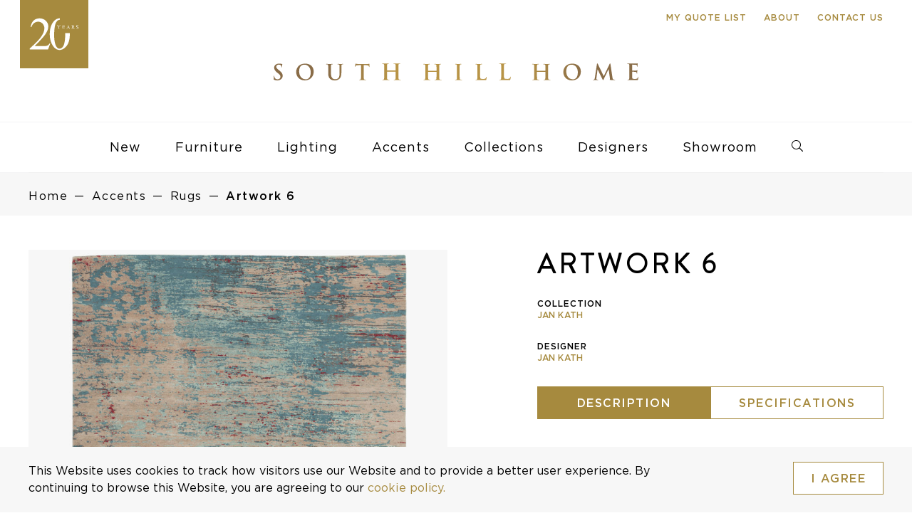

--- FILE ---
content_type: text/html; charset=UTF-8
request_url: https://southhillhome.com/products/artwork-6/
body_size: 16909
content:
<!DOCTYPE html><html lang="en-US"><head><meta charset="UTF-8"><meta http-equiv="X-UA-Compatible" content="IE=edge,chrome=1"><title>Artwork 6 - South Hill Home</title><meta name="author" content="South Hill Home"><meta name="viewport" content="width=device-width, initial-scale=1"><meta name="HandheldFriendly" content="true"><meta name="MobileOptimized" content="320"><link rel="icon" type="image/png" sizes="32x32" href="https://southhillhome.com/wp-content/themes/canary/assets/img/favicons/favicon-32x32.png"><link rel="icon" type="image/png" sizes="16x16" href="https://southhillhome.com/wp-content/themes/canary/assets/img/favicons/favicon-16x16.png"><meta name="msapplication-TileColor" content="#da532c"><meta name="theme-color" content="#ffffff"><link rel="manifest" href="/site.webmanifest"><!--[if IE]><link rel="shortcut icon" href="https://southhillhome.com/wp-content/themes/canary/assets/img/favicons/favicon.ico"><![endif]--><meta name="msapplication-TileImage" content="https://southhillhome.com/wp-content/themes/canary/assets/img/favicons/mstile-150x150.png"><link rel="mask-icon" href="https://southhillhome.com/wp-content/themes/canary/assets/img/favicons/safari-pinned-tab.svg" color="#404041"><meta name="apple-mobile-web-app-capable" content="yes"><meta name="apple-mobile-web-app-status-bar-style" content="black"><meta name="apple-mobile-web-app-title" content="{{title}}"><link rel="apple-touch-icon" sizes="180x180" href="https://southhillhome.com/wp-content/themes/canary/assets/img/favicons/apple-touch-icon.png"><meta name="robots" content="max-snippet:-1,max-image-preview:large,max-video-preview:-1" /><link rel="canonical" href="https://southhillhome.com/products/artwork-6/" /><meta name="description" content="In the Artwork collection, wool is used to “paint” instead of a brush. What appears to the beholder to be random has actually been precisely specified by the…" /><meta property="og:type" content="article" /><meta property="og:locale" content="en_US" /><meta property="og:site_name" content="South Hill Home" /><meta property="og:title" content="Artwork 6" /><meta property="og:description" content="In the Artwork collection, wool is used to “paint” instead of a brush. What appears to the beholder to be random has actually been precisely specified by the designer and can be perfectly reproduced…" /><meta property="og:url" content="https://southhillhome.com/products/artwork-6/" /><meta property="og:image" content="https://southhillhome.com/wp-content/uploads/2021/05/jan-kath-rugs-artwork-6-south-hill-home-toronto-silk-wool-nettle-accessories-1.jpg" /><meta property="og:image:width" content="2000" /><meta property="og:image:height" content="2000" /><meta property="article:published_time" content="2021-05-13T15:31:55+00:00" /><meta property="article:modified_time" content="2021-05-25T18:49:55+00:00" /><meta name="twitter:card" content="summary_large_image" /><meta name="twitter:title" content="Artwork 6" /><meta name="twitter:description" content="In the Artwork collection, wool is used to “paint” instead of a brush. What appears to the beholder to be random has actually been precisely specified by the designer and can be perfectly reproduced…" /><meta name="twitter:image" content="https://southhillhome.com/wp-content/uploads/2021/05/jan-kath-rugs-artwork-6-south-hill-home-toronto-silk-wool-nettle-accessories-1.jpg" /> <script type="application/ld+json">{"@context":"https://schema.org","@graph":[{"@type":"WebSite","@id":"https://southhillhome.com/#/schema/WebSite","url":"https://southhillhome.com/","name":"South Hill Home","inLanguage":"en-US","potentialAction":{"@type":"SearchAction","target":{"@type":"EntryPoint","urlTemplate":"https://southhillhome.com/search/{search_term_string}/"},"query-input":"required name=search_term_string"},"publisher":{"@type":"Organization","@id":"https://southhillhome.com/#/schema/Organization","name":"South Hill Home","url":"https://southhillhome.com/"}},{"@type":"WebPage","@id":"https://southhillhome.com/products/artwork-6/","url":"https://southhillhome.com/products/artwork-6/","name":"Artwork 6 - South Hill Home","description":"In the Artwork collection, wool is used to “paint” instead of a brush. What appears to the beholder to be random has actually been precisely specified by the…","inLanguage":"en-US","isPartOf":{"@id":"https://southhillhome.com/#/schema/WebSite"},"breadcrumb":{"@type":"BreadcrumbList","@id":"https://southhillhome.com/#/schema/BreadcrumbList","itemListElement":[{"@type":"ListItem","position":1,"item":"https://southhillhome.com/","name":"South Hill Home"},{"@type":"ListItem","position":2,"name":"Artwork 6"}]},"potentialAction":{"@type":"ReadAction","target":"https://southhillhome.com/products/artwork-6/"},"datePublished":"2021-05-13T15:31:55+00:00","dateModified":"2021-05-25T18:49:55+00:00"}]}</script> <link rel='dns-prefetch' href='//maxcdn.bootstrapcdn.com' /><link rel='dns-prefetch' href='//www.googletagmanager.com' /><style id='wp-img-auto-sizes-contain-inline-css' type='text/css'>img:is([sizes=auto i],[sizes^="auto," i]){contain-intrinsic-size:3000px 1500px}
/*# sourceURL=wp-img-auto-sizes-contain-inline-css */</style><link data-optimized="2" rel="stylesheet" href="https://southhillhome.com/wp-content/litespeed/css/caf7fe866702ce055d69f7255e86bf64.css?ver=a2ba6" /><style id='global-styles-inline-css' type='text/css'>:root{--wp--preset--aspect-ratio--square: 1;--wp--preset--aspect-ratio--4-3: 4/3;--wp--preset--aspect-ratio--3-4: 3/4;--wp--preset--aspect-ratio--3-2: 3/2;--wp--preset--aspect-ratio--2-3: 2/3;--wp--preset--aspect-ratio--16-9: 16/9;--wp--preset--aspect-ratio--9-16: 9/16;--wp--preset--color--black: #000000;--wp--preset--color--cyan-bluish-gray: #abb8c3;--wp--preset--color--white: #ffffff;--wp--preset--color--pale-pink: #f78da7;--wp--preset--color--vivid-red: #cf2e2e;--wp--preset--color--luminous-vivid-orange: #ff6900;--wp--preset--color--luminous-vivid-amber: #fcb900;--wp--preset--color--light-green-cyan: #7bdcb5;--wp--preset--color--vivid-green-cyan: #00d084;--wp--preset--color--pale-cyan-blue: #8ed1fc;--wp--preset--color--vivid-cyan-blue: #0693e3;--wp--preset--color--vivid-purple: #9b51e0;--wp--preset--gradient--vivid-cyan-blue-to-vivid-purple: linear-gradient(135deg,rgb(6,147,227) 0%,rgb(155,81,224) 100%);--wp--preset--gradient--light-green-cyan-to-vivid-green-cyan: linear-gradient(135deg,rgb(122,220,180) 0%,rgb(0,208,130) 100%);--wp--preset--gradient--luminous-vivid-amber-to-luminous-vivid-orange: linear-gradient(135deg,rgb(252,185,0) 0%,rgb(255,105,0) 100%);--wp--preset--gradient--luminous-vivid-orange-to-vivid-red: linear-gradient(135deg,rgb(255,105,0) 0%,rgb(207,46,46) 100%);--wp--preset--gradient--very-light-gray-to-cyan-bluish-gray: linear-gradient(135deg,rgb(238,238,238) 0%,rgb(169,184,195) 100%);--wp--preset--gradient--cool-to-warm-spectrum: linear-gradient(135deg,rgb(74,234,220) 0%,rgb(151,120,209) 20%,rgb(207,42,186) 40%,rgb(238,44,130) 60%,rgb(251,105,98) 80%,rgb(254,248,76) 100%);--wp--preset--gradient--blush-light-purple: linear-gradient(135deg,rgb(255,206,236) 0%,rgb(152,150,240) 100%);--wp--preset--gradient--blush-bordeaux: linear-gradient(135deg,rgb(254,205,165) 0%,rgb(254,45,45) 50%,rgb(107,0,62) 100%);--wp--preset--gradient--luminous-dusk: linear-gradient(135deg,rgb(255,203,112) 0%,rgb(199,81,192) 50%,rgb(65,88,208) 100%);--wp--preset--gradient--pale-ocean: linear-gradient(135deg,rgb(255,245,203) 0%,rgb(182,227,212) 50%,rgb(51,167,181) 100%);--wp--preset--gradient--electric-grass: linear-gradient(135deg,rgb(202,248,128) 0%,rgb(113,206,126) 100%);--wp--preset--gradient--midnight: linear-gradient(135deg,rgb(2,3,129) 0%,rgb(40,116,252) 100%);--wp--preset--font-size--small: 13px;--wp--preset--font-size--medium: 20px;--wp--preset--font-size--large: 36px;--wp--preset--font-size--x-large: 42px;--wp--preset--spacing--20: 0.44rem;--wp--preset--spacing--30: 0.67rem;--wp--preset--spacing--40: 1rem;--wp--preset--spacing--50: 1.5rem;--wp--preset--spacing--60: 2.25rem;--wp--preset--spacing--70: 3.38rem;--wp--preset--spacing--80: 5.06rem;--wp--preset--shadow--natural: 6px 6px 9px rgba(0, 0, 0, 0.2);--wp--preset--shadow--deep: 12px 12px 50px rgba(0, 0, 0, 0.4);--wp--preset--shadow--sharp: 6px 6px 0px rgba(0, 0, 0, 0.2);--wp--preset--shadow--outlined: 6px 6px 0px -3px rgb(255, 255, 255), 6px 6px rgb(0, 0, 0);--wp--preset--shadow--crisp: 6px 6px 0px rgb(0, 0, 0);}:where(.is-layout-flex){gap: 0.5em;}:where(.is-layout-grid){gap: 0.5em;}body .is-layout-flex{display: flex;}.is-layout-flex{flex-wrap: wrap;align-items: center;}.is-layout-flex > :is(*, div){margin: 0;}body .is-layout-grid{display: grid;}.is-layout-grid > :is(*, div){margin: 0;}:where(.wp-block-columns.is-layout-flex){gap: 2em;}:where(.wp-block-columns.is-layout-grid){gap: 2em;}:where(.wp-block-post-template.is-layout-flex){gap: 1.25em;}:where(.wp-block-post-template.is-layout-grid){gap: 1.25em;}.has-black-color{color: var(--wp--preset--color--black) !important;}.has-cyan-bluish-gray-color{color: var(--wp--preset--color--cyan-bluish-gray) !important;}.has-white-color{color: var(--wp--preset--color--white) !important;}.has-pale-pink-color{color: var(--wp--preset--color--pale-pink) !important;}.has-vivid-red-color{color: var(--wp--preset--color--vivid-red) !important;}.has-luminous-vivid-orange-color{color: var(--wp--preset--color--luminous-vivid-orange) !important;}.has-luminous-vivid-amber-color{color: var(--wp--preset--color--luminous-vivid-amber) !important;}.has-light-green-cyan-color{color: var(--wp--preset--color--light-green-cyan) !important;}.has-vivid-green-cyan-color{color: var(--wp--preset--color--vivid-green-cyan) !important;}.has-pale-cyan-blue-color{color: var(--wp--preset--color--pale-cyan-blue) !important;}.has-vivid-cyan-blue-color{color: var(--wp--preset--color--vivid-cyan-blue) !important;}.has-vivid-purple-color{color: var(--wp--preset--color--vivid-purple) !important;}.has-black-background-color{background-color: var(--wp--preset--color--black) !important;}.has-cyan-bluish-gray-background-color{background-color: var(--wp--preset--color--cyan-bluish-gray) !important;}.has-white-background-color{background-color: var(--wp--preset--color--white) !important;}.has-pale-pink-background-color{background-color: var(--wp--preset--color--pale-pink) !important;}.has-vivid-red-background-color{background-color: var(--wp--preset--color--vivid-red) !important;}.has-luminous-vivid-orange-background-color{background-color: var(--wp--preset--color--luminous-vivid-orange) !important;}.has-luminous-vivid-amber-background-color{background-color: var(--wp--preset--color--luminous-vivid-amber) !important;}.has-light-green-cyan-background-color{background-color: var(--wp--preset--color--light-green-cyan) !important;}.has-vivid-green-cyan-background-color{background-color: var(--wp--preset--color--vivid-green-cyan) !important;}.has-pale-cyan-blue-background-color{background-color: var(--wp--preset--color--pale-cyan-blue) !important;}.has-vivid-cyan-blue-background-color{background-color: var(--wp--preset--color--vivid-cyan-blue) !important;}.has-vivid-purple-background-color{background-color: var(--wp--preset--color--vivid-purple) !important;}.has-black-border-color{border-color: var(--wp--preset--color--black) !important;}.has-cyan-bluish-gray-border-color{border-color: var(--wp--preset--color--cyan-bluish-gray) !important;}.has-white-border-color{border-color: var(--wp--preset--color--white) !important;}.has-pale-pink-border-color{border-color: var(--wp--preset--color--pale-pink) !important;}.has-vivid-red-border-color{border-color: var(--wp--preset--color--vivid-red) !important;}.has-luminous-vivid-orange-border-color{border-color: var(--wp--preset--color--luminous-vivid-orange) !important;}.has-luminous-vivid-amber-border-color{border-color: var(--wp--preset--color--luminous-vivid-amber) !important;}.has-light-green-cyan-border-color{border-color: var(--wp--preset--color--light-green-cyan) !important;}.has-vivid-green-cyan-border-color{border-color: var(--wp--preset--color--vivid-green-cyan) !important;}.has-pale-cyan-blue-border-color{border-color: var(--wp--preset--color--pale-cyan-blue) !important;}.has-vivid-cyan-blue-border-color{border-color: var(--wp--preset--color--vivid-cyan-blue) !important;}.has-vivid-purple-border-color{border-color: var(--wp--preset--color--vivid-purple) !important;}.has-vivid-cyan-blue-to-vivid-purple-gradient-background{background: var(--wp--preset--gradient--vivid-cyan-blue-to-vivid-purple) !important;}.has-light-green-cyan-to-vivid-green-cyan-gradient-background{background: var(--wp--preset--gradient--light-green-cyan-to-vivid-green-cyan) !important;}.has-luminous-vivid-amber-to-luminous-vivid-orange-gradient-background{background: var(--wp--preset--gradient--luminous-vivid-amber-to-luminous-vivid-orange) !important;}.has-luminous-vivid-orange-to-vivid-red-gradient-background{background: var(--wp--preset--gradient--luminous-vivid-orange-to-vivid-red) !important;}.has-very-light-gray-to-cyan-bluish-gray-gradient-background{background: var(--wp--preset--gradient--very-light-gray-to-cyan-bluish-gray) !important;}.has-cool-to-warm-spectrum-gradient-background{background: var(--wp--preset--gradient--cool-to-warm-spectrum) !important;}.has-blush-light-purple-gradient-background{background: var(--wp--preset--gradient--blush-light-purple) !important;}.has-blush-bordeaux-gradient-background{background: var(--wp--preset--gradient--blush-bordeaux) !important;}.has-luminous-dusk-gradient-background{background: var(--wp--preset--gradient--luminous-dusk) !important;}.has-pale-ocean-gradient-background{background: var(--wp--preset--gradient--pale-ocean) !important;}.has-electric-grass-gradient-background{background: var(--wp--preset--gradient--electric-grass) !important;}.has-midnight-gradient-background{background: var(--wp--preset--gradient--midnight) !important;}.has-small-font-size{font-size: var(--wp--preset--font-size--small) !important;}.has-medium-font-size{font-size: var(--wp--preset--font-size--medium) !important;}.has-large-font-size{font-size: var(--wp--preset--font-size--large) !important;}.has-x-large-font-size{font-size: var(--wp--preset--font-size--x-large) !important;}
/*# sourceURL=global-styles-inline-css */</style><style id='classic-theme-styles-inline-css' type='text/css'>/*! This file is auto-generated */
.wp-block-button__link{color:#fff;background-color:#32373c;border-radius:9999px;box-shadow:none;text-decoration:none;padding:calc(.667em + 2px) calc(1.333em + 2px);font-size:1.125em}.wp-block-file__button{background:#32373c;color:#fff;text-decoration:none}
/*# sourceURL=/wp-includes/css/classic-themes.min.css */</style><link rel='stylesheet' id='sb-font-awesome-css' href='https://maxcdn.bootstrapcdn.com/font-awesome/4.7.0/css/font-awesome.min.css?ver=6.9' type='text/css' media='all' /> <script></script><meta name="generator" content="Site Kit by Google 1.167.0" /><meta name="generator" content="Powered by WPBakery Page Builder - drag and drop page builder for WordPress."/><style type="text/css" id="wp-custom-css">#hours-banner {
    background: #a68a3e !important;
    padding: 20px 0;
}

#hours-banner .white p {
	font-weight: 600;
}

.hero-section-images {
	width: 100% !important;
}</style><noscript><style>.wpb_animate_when_almost_visible { opacity: 1; }</style></noscript>
 <script src="[data-uri]" defer></script>  <script type="litespeed/javascript" data-src="https://www.googletagmanager.com/gtag/js?id=G-EKZRXJCY72"></script> <script src="[data-uri]" defer></script> </head><body class="wp-singular product-template-default single single-product postid-14419 wp-theme-canary wpb-js-composer js-comp-ver-8.7.2 vc_responsive" data-cn-newslettersubscribeevent="onNewsletterSubscribe"data-cn-mode="static"data-cn-adaptable-images="true"data-cn-preloader-images="false"data-cn-google-maps-api-key="AIzaSyBw3wuSEK34CaFD91wIHP9rHje1gHtPIYQ" itemscope itemtype="http://schema.org/WebPage">
<noscript><iframe src="https://www.googletagmanager.com/ns.html?id=GTM-MM8R8P8B"
height="0" width="0" style="display:none;visibility:hidden"></iframe></noscript><div id="cn-main-wrapper"><header class="header" role="banner" itemscope itemtype="http://schema.org/WPHeader"><div class="cn-main-nav" data-js-module="main-navigation"><div class="top-menu"><div class="container"><div class="row"><div class="col-sm-12 secondary-menu-items"><ul><li class="my-wishlist">
<a href="#" class="paragraph-6-gold my-wishlist-button">My Quote List <span class="wishlist-num"></span></a><div class="arrow_box"></div><div class="wishlist-dropdown"><div class="wishlist-products"></div><div class="wishlist-empty"><p>Your quote list is currently empty.</p><p>Browse some of our categories and add to your quote list.</p><p>
<a class="button-2" href="/furniture/">Furniture</a>
<a class="button-2" href="/lighting/">Lighting</a>
<a class="button-2" href="/accents/">Accents</a></p></div>
<span class="preloader"></span>
<a class="button-2 view-wishlist-btn hidden" href="/my-list/">View my quote list</a></div></li><li><a href="https://southhillhome.com/about/" class="paragraph-6-gold">About</a></li><li><a href="https://southhillhome.com/contact-us/" class="paragraph-6-gold">Contact Us</a></li></ul></div></div></div></div><div class="container">
<a class="sticky-logo" href="https://southhillhome.com">
<img data-lazyloaded="1" src="[data-uri]" data-src="https://southhillhome.com/wp-content/uploads/2023/06/shh-sticky-navigation-20-year-logo.svg" alt="South Hill Home"/>
</a></div><div class="logo-section"><div class="container"><div class="row"><div class="col-xs-12">
<a class="desktop-20-logo" href="https://southhillhome.com">
<img src="https://southhillhome.com/wp-content/uploads/2023/06/shh-main-navigation-20-year-logo.svg" alt="20 Years"/>
</a>
<a href="https://southhillhome.com">
<img class="desktop-logo" src="/wp-content/uploads/2019/09/shh-nav-desktop-logo.svg" alt="South Hill Home"/>
</a></div></div></div></div><div class="primary-menu-section">
<a href="https://southhillhome.com" class="mobile-logo">
<img data-lazyloaded="1" src="[data-uri]" data-src="https://southhillhome.com/wp-content/uploads/2023/06/shh-sticky-navigation-20-year-logo.svg" alt="South Hill Home"/>
</a><div class="container"><div class="row"><div class="col-xs-12"><div class="menu"><div class="inner"><div class="my-wishlist hidden-xl hidden-lg">
<a href="#" class="my-wishlist-button"><span class="wishlist-num paragraph-6"></span></a><div class="arrow_box"></div><div class="wishlist-dropdown"><div class="wishlist-products"></div><div class="wishlist-empty"><p>Your quote list is currently empty.</p><p>Browse some of our categories and add to your quote list.</p><p>
<a class="button-2" href="/furniture/">Furniture</a>
<a class="button-2" href="/lighting/">Lighting</a>
<a class="button-2" href="/accents/">Accents</a></p></div>
<span class="preloader"></span>
<a class="button-2 view-wishlist-btn hidden" href="/my-list/">View my quote list</a></div></div><div class="bt"><div class="icon"></div></div><div class="close"><div class="icon"></div></div><div class="mobile row"><ul class="menu-primary"><li class="search-div"><div class="cn-search-type-01" data-js-module="search-01" autocomplete="off"><form role="search" method="get" id="searchform-results" class="search" action="https://southhillhome.com/search-results/"><div class="search-wrapper"><div class="search-icon"></div><div class="close-icon"></div>
<label for="search" class="visually-hidden">Search</label>
<input class="search-btn" type="submit" id="searchsubmit" value="Search" />
<input type="text" name="search" id="search" placeholder="Search" value="" class="search-input"/></div><div class="search-results"></div></form></div>
<button aria-label="close search" class="close-search">close</button></li><li class="main-item" data-id="0"><a href="/new-arrivals/?new_products=new" class="nav-body new_products">New</a><ul class="submenu" id="cn-main-nav-submenu-0"><div class="row visible-lg"><div class="col-sm-12"><p class="paragraph-6 open-title-main">New Arrivals</p></div></div><div class="designer-container-nav"><li class="sub-item"><a class="nav-body" href="/new-arrivals/?new_products=new">All New</a></li><li class="sub-item"><a class="nav-body" href="/furniture/?new_products=new">New Furniture</a></li><li class="sub-item"><a class="nav-body" href="/lighting/?new_products=new">New Lighting</a></li><li class="sub-item"><a class="nav-body" href="/accents/?new_products=new">New Accents</a></li></ul></li><li class="main-item" data-id="1"><a href="https://southhillhome.com/furniture/" class="nav-body furniture dropdown">Furniture</a><ul class="submenu" id="cn-main-nav-submenu-1"><div class="row"><div class="col-lg-2"><li class="sub-item title visible-lg"><p class="paragraph-6">Furniture</p></li><li class="sub-item"><a class="nav-body" href="https://southhillhome.com/furniture/">All Furniture</a></li></div><div class="col-lg-2"><li class="sub-item title"><p class="dropdown">Tables</p><ul class="mobile-submenu"><li class="sub-item"><a class="nav-body" href="https://southhillhome.com/furniture/tables">All Tables</a></li><li class="sub-item"><a class="nav-body" href="https://southhillhome.com/furniture/tables/?furniture=34">Coffee Tables</a></li><li class="sub-item"><a class="nav-body" href="https://southhillhome.com/furniture/tables/?furniture=35">Console Tables</a></li><li class="sub-item"><a class="nav-body" href="https://southhillhome.com/furniture/tables/?furniture=36">Dining Tables</a></li><li class="sub-item"><a class="nav-body" href="https://southhillhome.com/furniture/tables/?furniture=37">Occasional &amp; Side Tables</a></li><li class="sub-item"><a class="nav-body" href="https://southhillhome.com/furniture/tables/?furniture=231">Outdoor Tables</a></li><li class="sub-item"><a class="nav-body" href="https://southhillhome.com/furniture/tables/?furniture=255">Plinths</a></li><li class="sub-item"><a class="nav-body" href="https://southhillhome.com/furniture/tables/?furniture=39">Vanity Tables</a></li></ul></li></div><div class="col-lg-2"><li class="sub-item title"><p class="dropdown">Seating</p><ul class="mobile-submenu"><li class="sub-item"><a class="nav-body" href="https://southhillhome.com/furniture/seating">All Seating</a></li><li class="sub-item"><a class="nav-body" href="https://southhillhome.com/furniture/seating/?furniture=150">Bar &amp; Counter Stools</a></li><li class="sub-item"><a class="nav-body" href="https://southhillhome.com/furniture/seating/?furniture=47">Benches &amp; Ottomans</a></li><li class="sub-item"><a class="nav-body" href="https://southhillhome.com/furniture/seating/?furniture=246">Chaise Lounge</a></li><li class="sub-item"><a class="nav-body" href="https://southhillhome.com/furniture/seating/?furniture=236">Daybed</a></li><li class="sub-item"><a class="nav-body" href="https://southhillhome.com/furniture/seating/?furniture=149">Desk Chairs</a></li><li class="sub-item"><a class="nav-body" href="https://southhillhome.com/furniture/seating/?furniture=44">Dining Chairs</a></li><li class="sub-item"><a class="nav-body" href="https://southhillhome.com/furniture/seating/?furniture=45">Lounge Chairs</a></li><li class="sub-item"><a class="nav-body" href="https://southhillhome.com/furniture/seating/?furniture=232">Outdoor Seating</a></li><li class="sub-item"><a class="nav-body" href="https://southhillhome.com/furniture/seating/?furniture=49">Sofas &amp; Sectionals</a></li><li class="sub-item"><a class="nav-body" href="https://southhillhome.com/furniture/seating/?furniture=230">Stools</a></li></ul></li></div><div class="col-lg-2"><li class="sub-item title"><p class="dropdown">Casegoods</p><ul class="mobile-submenu"><li class="sub-item"><a class="nav-body" href="https://southhillhome.com/furniture/casegoods">All Casegoods</a></li><li class="sub-item"><a class="nav-body" href="https://southhillhome.com/furniture/casegoods/?furniture=53">Bar Carts &amp; Cabinets</a></li><li class="sub-item"><a class="nav-body" href="https://southhillhome.com/furniture/casegoods/?furniture=54">Bedside Tables</a></li><li class="sub-item"><a class="nav-body" href="https://southhillhome.com/furniture/casegoods/?furniture=57">Chest of Drawers</a></li><li class="sub-item"><a class="nav-body" href="https://southhillhome.com/furniture/casegoods/?furniture=55">Low Cabinets</a></li><li class="sub-item"><a class="nav-body" href="https://southhillhome.com/furniture/casegoods/?furniture=126">Shelves &amp; Screens</a></li><li class="sub-item"><a class="nav-body" href="https://southhillhome.com/furniture/casegoods/?furniture=56">Tall Cabinets</a></li></ul></li></div><div class="col-lg-2"><li class="sub-item title"><p class="dropdown">Bedroom</p><ul class="mobile-submenu"><li class="sub-item"><a class="nav-body" href="https://southhillhome.com/furniture/bedroom">All Bedroom</a></li><li class="sub-item"><a class="nav-body" href="https://southhillhome.com/furniture/bedroom/?furniture=145">Beds</a></li><li class="sub-item"><a class="nav-body" href="https://southhillhome.com/furniture/bedroom/?furniture=146">Bedside Tables</a></li><li class="sub-item"><a class="nav-body" href="https://southhillhome.com/furniture/bedroom/?furniture=147">Chest of Drawers</a></li><li class="sub-item"><a class="nav-body" href="https://southhillhome.com/furniture/bedroom/?furniture=148">Vanity Tables</a></li></ul></li></div><div class="col-lg-2"><li class="sub-item title"><p class="dropdown">Office</p><ul class="mobile-submenu"><li class="sub-item"><a class="nav-body" href="https://southhillhome.com/furniture/office">All Office</a></li><li class="sub-item"><a class="nav-body" href="https://southhillhome.com/furniture/office/?furniture=60">Desk Chairs</a></li><li class="sub-item"><a class="nav-body" href="https://southhillhome.com/furniture/office/?furniture=61">Desks</a></li><li class="sub-item"><a class="nav-body" href="https://southhillhome.com/furniture/office/?furniture=62">Storage &amp; Shelving</a></li></ul></li></div></div></ul></li><li class="main-item" data-id="2"><a href="https://southhillhome.com/lighting/" class="nav-body lighting dropdown">Lighting</a><ul class="submenu" id="cn-main-nav-submenu-2"><div class="row"><div class="col-lg-2"><li class="sub-item title visible-lg"><p class="paragraph-6">Lighting</p></li><li class="sub-item"><a class="nav-body" href="https://southhillhome.com/lighting/">All Lighting</a></li></div><div class="col-lg-2"><li class="sub-item title"><p class="dropdown">Ceiling Fixtures</p><ul class="mobile-submenu"><li class="sub-item"><a class="nav-body" href="https://southhillhome.com/lighting/ceiling-fixtures">All Ceiling Fixtures</a></li><li class="sub-item"><a class="nav-body" href="https://southhillhome.com/lighting/ceiling-fixtures/?lighting=138">Chandeliers</a></li><li class="sub-item"><a class="nav-body" href="https://southhillhome.com/lighting/ceiling-fixtures/?lighting=140">Flushmounts</a></li><li class="sub-item"><a class="nav-body" href="https://southhillhome.com/lighting/ceiling-fixtures/?lighting=139">Pendants</a></li><li class="sub-item"><a class="nav-body" href="https://southhillhome.com/lighting/ceiling-fixtures/?lighting=141">Spots</a></li></ul></li></div><div class="col-lg-2"><li class="sub-item title"><p class="dropdown">Wall Fixtures</p><ul class="mobile-submenu"><li class="sub-item"><a class="nav-body" href="https://southhillhome.com/lighting/wall-fixtures">All Wall Fixtures</a></li></ul></li></div><div class="col-lg-2"><li class="sub-item title"><p class="dropdown">Table Lamps</p><ul class="mobile-submenu"><li class="sub-item"><a class="nav-body" href="https://southhillhome.com/lighting/table-lamps">All Table Lamps</a></li></ul></li></div><div class="col-lg-2"><li class="sub-item title"><p class="dropdown">Floor Lamps</p><ul class="mobile-submenu"><li class="sub-item"><a class="nav-body" href="https://southhillhome.com/lighting/floor-lamps">All Floor Lamps</a></li></ul></li></div><div class="col-lg-2"><li class="sub-item title"><p class="dropdown">Outdoor Lighting</p><ul class="mobile-submenu"><li class="sub-item"><a class="nav-body" href="https://southhillhome.com/lighting/outdoor-lighting">All Outdoor Lighting</a></li></ul></li></div></div></ul></li><li class="main-item" data-id="3"><a href="https://southhillhome.com/accents/" class="nav-body accent dropdown">Accents</a><ul class="submenu" id="cn-main-nav-submenu-3"><div class="row"><div class="col-lg-2"><li class="sub-item title visible-lg"><p class="paragraph-6">Accents</p></li><li class="sub-item"><a class="nav-body" href="https://southhillhome.com/accents/">All Accents</a></li></div><div class="col-lg-2"><li class="sub-item title"><p class="dropdown">Table Top</p><ul class="mobile-submenu"><li class="sub-item"><a class="nav-body" href="https://southhillhome.com/accents/table-top">All Table Top</a></li><li class="sub-item"><a class="nav-body" href="https://southhillhome.com/accents/table-top/?accent=68">Bowls &amp; Vessels</a></li><li class="sub-item"><a class="nav-body" href="https://southhillhome.com/accents/table-top/?accent=69">Boxes</a></li><li class="sub-item"><a class="nav-body" href="https://southhillhome.com/accents/table-top/?accent=70">Candle Holders</a></li><li class="sub-item"><a class="nav-body" href="https://southhillhome.com/accents/table-top/?accent=130">Photo Frames</a></li><li class="sub-item"><a class="nav-body" href="https://southhillhome.com/accents/table-top/?accent=244">Tableware</a></li><li class="sub-item"><a class="nav-body" href="https://southhillhome.com/accents/table-top/?accent=82">Trays</a></li><li class="sub-item"><a class="nav-body" href="https://southhillhome.com/accents/table-top/?accent=84">Vases</a></li></ul></li></div><div class="col-lg-2"><li class="sub-item title"><p class="dropdown">Rugs</p><ul class="mobile-submenu"><li class="sub-item"><a class="nav-body" href="https://southhillhome.com/accents/rugs">All Rugs</a></li></ul></li></div><div class="col-lg-2"><li class="sub-item title"><p class="dropdown">Art</p><ul class="mobile-submenu"><li class="sub-item"><a class="nav-body" href="https://southhillhome.com/accents/art">All Art</a></li><li class="sub-item"><a class="nav-body" href="https://southhillhome.com/accents/art/?accent=137">Sculptures</a></li><li class="sub-item"><a class="nav-body" href="https://southhillhome.com/accents/art/?accent=136">Wall Art</a></li></ul></li></div><div class="col-lg-2"><li class="sub-item title"><p class="dropdown">Accessories</p><ul class="mobile-submenu"><li class="sub-item"><a class="nav-body" href="https://southhillhome.com/accents/accessories">All Accessories</a></li><li class="sub-item"><a class="nav-body" href="https://southhillhome.com/accents/accessories/?accent=131">Bathroom Accents</a></li><li class="sub-item"><a class="nav-body" href="https://southhillhome.com/accents/accessories/?accent=254">Frame</a></li><li class="sub-item"><a class="nav-body" href="https://southhillhome.com/accents/accessories/?accent=132">Furniture Hardware</a></li><li class="sub-item"><a class="nav-body" href="https://southhillhome.com/accents/accessories/?accent=133">Mirrors</a></li><li class="sub-item"><a class="nav-body" href="https://southhillhome.com/accents/accessories/?accent=224">Miscellaneous</a></li><li class="sub-item"><a class="nav-body" href="https://southhillhome.com/accents/accessories/?accent=135">Office Accents</a></li><li class="sub-item"><a class="nav-body" href="https://southhillhome.com/accents/accessories/?accent=245">Screens &amp; Embroidery</a></li><li class="sub-item"><a class="nav-body" href="https://southhillhome.com/accents/accessories/?accent=223">Throws &amp; Cushions</a></li><li class="sub-item"><a class="nav-body" href="https://southhillhome.com/accents/accessories/?accent=134">Umbrella Stands</a></li></ul></li></div></div></ul></li><li class="main-item" data-id="4"><a href="https://southhillhome.com/collections/" class="nav-body dropdown">Collections</a><ul class="submenu" id="cn-main-nav-submenu-4"><div class="row visible-lg"><div class="col-sm-12"><p class="paragraph-6 open-title-main">Collections</p></div></div><div class="designer-container-nav"><li class="sub-item"><a class="nav-body" href="https://southhillhome.com/collections/">All Collections</a></li><li class="sub-item"><a class="nav-body" href="https://southhillhome.com/collections/alexander-lamont-2/">Alexander Lamont</a></li><li class="sub-item"><a class="nav-body" href="https://southhillhome.com/collections/alinea-design-objects/">Alinea Design</a></li><li class="sub-item"><a class="nav-body" href="https://southhillhome.com/collections/arcade/">Arcade</a></li><li class="sub-item"><a class="nav-body" href="https://southhillhome.com/collections/atelier-alain-ellouz/">Atelier Alain Ellouz</a></li><li class="sub-item"><a class="nav-body" href="https://southhillhome.com/collections/atelier-pendhapa/">Atelier Pendhapa</a></li><li class="sub-item"><a class="nav-body" href="https://southhillhome.com/collections/atelier-tortil/">Atelier Tortil</a></li><li class="sub-item"><a class="nav-body" href="https://southhillhome.com/collections/baccarat/">Baccarat</a></li><li class="sub-item"><a class="nav-body" href="https://southhillhome.com/collections/bright/">Bright</a></li><li class="sub-item"><a class="nav-body" href="https://southhillhome.com/collections/christophe-gaignon/">Christophe Gaignon</a></li><li class="sub-item"><a class="nav-body" href="https://southhillhome.com/collections/christopher-boots/">Christopher Boots</a></li><li class="sub-item"><a class="nav-body" href="https://southhillhome.com/collections/collection-paticuliere/">Collection Particulière</a></li><li class="sub-item"><a class="nav-body" href="https://southhillhome.com/collections/collector/">Collector</a></li><li class="sub-item"><a class="nav-body" href="https://southhillhome.com/collections/ecart-paris/">Ecart</a></li><li class="sub-item"><a class="nav-body" href="https://southhillhome.com/collections/editions-paolo-ferrari/">Editions Paolo Ferrari</a></li><li class="sub-item"><a class="nav-body" href="https://southhillhome.com/collections/entrelacs/">Entrelacs</a></li><li class="sub-item"><a class="nav-body" href="https://southhillhome.com/collections/garnier-linker/">Garnier & Linker</a></li><li class="sub-item"><a class="nav-body" href="https://southhillhome.com/collections/gervasoni/">Gervasoni</a></li><li class="sub-item"><a class="nav-body" href="https://southhillhome.com/collections/giobagnara/">Giobagnara</a></li><li class="sub-item"><a class="nav-body" href="https://southhillhome.com/collections/gubi/">Gubi</a></li><li class="sub-item"><a class="nav-body" href="https://southhillhome.com/collections/haymann-editions/">Haymann Editions</a></li><li class="sub-item"><a class="nav-body" href="https://southhillhome.com/collections/ironies/">Ironies</a></li><li class="sub-item"><a class="nav-body" href="https://southhillhome.com/collections/jan-kath/">Jan Kath</a></li><li class="sub-item"><a class="nav-body" href="https://southhillhome.com/collections/jonathan-browning/">Jonathan Browning</a></li><li class="sub-item"><a class="nav-body" href="https://southhillhome.com/collections/joseph-jeup/">Joseph Jeup</a></li><li class="sub-item"><a class="nav-body" href="https://southhillhome.com/collections/julian-chichester/">Julian Chichester</a></li><li class="sub-item"><a class="nav-body" href="https://southhillhome.com/collections/lorenza-bozzoli-couture/">Lorenza Bozzoli Couture</a></li><li class="sub-item"><a class="nav-body" href="https://southhillhome.com/collections/muse-design/">Muse Design</a></li><li class="sub-item"><a class="nav-body" href="https://southhillhome.com/collections/neo/">Neó</a></li><li class="sub-item"><a class="nav-body" href="https://southhillhome.com/collections/ochre/">Ochre</a></li><li class="sub-item"><a class="nav-body" href="https://southhillhome.com/collections/ozone/">Ozone</a></li><li class="sub-item"><a class="nav-body" href="https://southhillhome.com/collections/paul-matter/">Paul Matter</a></li><li class="sub-item"><a class="nav-body" href="https://southhillhome.com/collections/porta-romana/">Porta Romana</a></li><li class="sub-item"><a class="nav-body" href="https://southhillhome.com/collections/powell-bonnell/">Powell & Bonnell</a></li><li class="sub-item"><a class="nav-body" href="https://southhillhome.com/collections/refractory/">Refractory</a></li><li class="sub-item"><a class="nav-body" href="https://southhillhome.com/collections/stacklab/">Stacklab</a></li><li class="sub-item"><a class="nav-body" href="https://southhillhome.com/collections/stephane-parmentier-editions/">Stéphane Parmentier</a></li><li class="sub-item"><a class="nav-body" href="https://southhillhome.com/collections/studio-mtx/">Studio MTX</a></li><li class="sub-item"><a class="nav-body" href="https://southhillhome.com/collections/manufacture-de-tapis-de-bourgogne/">Tapis de Bourgogne</a></li><li class="sub-item"><a class="nav-body" href="https://southhillhome.com/collections/ted-bradley/">Ted Bradley</a></li><li class="sub-item"><a class="nav-body" href="https://southhillhome.com/collections/venicem/">Venicem</a></li></ul></li><li class="main-item" data-id="5"><a href="https://southhillhome.com/designers/" class="nav-body designer dropdown">Designers</a><ul class="submenu" id="cn-main-nav-submenu-5"><div class="row visible-lg"><div class="col-sm-12"><p class="paragraph-6 open-title-main">Designers</p></div></div><div class="designer-container-nav"><li class="sub-item"><a class="nav-body" href="https://southhillhome.com/designers/">All Designers</a></li><li class="sub-item"><a class="nav-body" href="https://southhillhome.com/designers/absid/">ABSID</a></li><li class="sub-item"><a class="nav-body" href="https://southhillhome.com/designers/alain-bourdon/">Alain Bourdon</a></li><li class="sub-item"><a class="nav-body" href="https://southhillhome.com/designers/alban-lanore/">Alban Lanore</a></li><li class="sub-item"><a class="nav-body" href="https://southhillhome.com/designers/alexander-lamont/">Alexander Lamont</a></li><li class="sub-item"><a class="nav-body" href="https://southhillhome.com/designers/andree-putman/">Andrée Putman</a></li><li class="sub-item"><a class="nav-body" href="https://southhillhome.com/designers/angie-west-alberto-velez/">Angie West & Alberto Vélez</a></li><li class="sub-item"><a class="nav-body" href="https://southhillhome.com/designers/antonin-hautefort-ignatio-tenggara/">Antonin Hautefort & Ignatio Tenggara</a></li><li class="sub-item"><a class="nav-body" href="https://southhillhome.com/designers/bismut-bismut/">Bismut & Bismut</a></li><li class="sub-item"><a class="nav-body" href="https://southhillhome.com/designers/bruno-moinard/">Bruno Moinard</a></li><li class="sub-item"><a class="nav-body" href="https://southhillhome.com/designers/cecile-chenais-laurent-maugoust/">Cécile Chenais & Laurent Maugoust</a></li><li class="sub-item"><a class="nav-body" href="https://southhillhome.com/designers/charles-kalpakian/">Charles Kalpakian</a></li><li class="sub-item"><a class="nav-body" href="https://southhillhome.com/designers/charlotte-biltgen/">Charlotte Biltgen</a></li><li class="sub-item"><a class="nav-body" href="https://southhillhome.com/designers/christophe-delcourt/">Christophe Delcourt</a></li><li class="sub-item"><a class="nav-body" href="https://southhillhome.com/designers/christophe-gaignon/">Christophe Gaignon</a></li><li class="sub-item"><a class="nav-body" href="https://southhillhome.com/designers/christophe-pillet/">Christophe Pillet</a></li><li class="sub-item"><a class="nav-body" href="https://southhillhome.com/designers/christopher-boots/">Christopher Boots</a></li><li class="sub-item"><a class="nav-body" href="https://southhillhome.com/designers/damien-langlois-meurinne/">Damien Langlois Meurinne</a></li><li class="sub-item"><a class="nav-body" href="https://southhillhome.com/designers/dan-yeffet/">Dan Yeffet</a></li><li class="sub-item"><a class="nav-body" href="https://southhillhome.com/designers/david-et-nicolas/">David et Nicolas</a></li><li class="sub-item"><a class="nav-body" href="https://southhillhome.com/designers/david-haymann/">David Haymann</a></li><li class="sub-item"><a class="nav-body" href="https://southhillhome.com/designers/david-powell-fenwick-bonnell/">David Powell & Fenwick Bonnell</a></li><li class="sub-item"><a class="nav-body" href="https://southhillhome.com/designers/david-umemoto/">David Umemoto</a></li><li class="sub-item"><a class="nav-body" href="https://southhillhome.com/designers/denis-castaing/">Denis Castaing</a></li><li class="sub-item"><a class="nav-body" href="https://southhillhome.com/designers/eileen-gray/">Eileen Gray</a></li><li class="sub-item"><a class="nav-body" href="https://southhillhome.com/designers/elliott-barnes/">Elliott Barnes</a></li><li class="sub-item"><a class="nav-body" href="https://southhillhome.com/designers/elsa-barbillon/">Elsa Barbillon</a></li><li class="sub-item"><a class="nav-body" href="https://southhillhome.com/designers/emma-donnersberg/">Emma Donnersberg</a></li><li class="sub-item"><a class="nav-body" href="https://southhillhome.com/designers/francesco-balzano/">Francesco Balzano</a></li><li class="sub-item"><a class="nav-body" href="https://southhillhome.com/designers/gamfratesi/">GamFratesi</a></li><li class="sub-item"><a class="nav-body" href="https://southhillhome.com/designers/garce-dimofski/">Garcé & Dimofski</a></li><li class="sub-item"><a class="nav-body" href="https://southhillhome.com/designers/gio-ponti/">Gio Ponti</a></li><li class="sub-item"><a class="nav-body" href="https://southhillhome.com/designers/giorgio-bagnara/">Giorgio Bagnara</a></li><li class="sub-item"><a class="nav-body" href="https://southhillhome.com/designers/glenn-sestig/">Glenn Sestig</a></li><li class="sub-item"><a class="nav-body" href="https://southhillhome.com/designers/greta-m-grossman/">Greta M. Grossman</a></li><li class="sub-item"><a class="nav-body" href="https://southhillhome.com/designers/gubi-olsen/">Gubi Olsen</a></li><li class="sub-item"><a class="nav-body" href="https://southhillhome.com/designers/guillaume-garnier-florent-linker/">Guillaume Garnier & Florent Linker</a></li><li class="sub-item"><a class="nav-body" href="https://southhillhome.com/designers/helen-vergouwen/">Helen Vergouwen</a></li><li class="sub-item"><a class="nav-body" href="https://southhillhome.com/designers/ivan-baj/">Ivan Baj</a></li><li class="sub-item"><a class="nav-body" href="https://southhillhome.com/designers/jacques-adnet/">Jacques Adnet</a></li><li class="sub-item"><a class="nav-body" href="https://southhillhome.com/designers/jacques-henri-lartigue/">Jacques-Henri Lartigue</a></li><li class="sub-item"><a class="nav-body" href="https://southhillhome.com/designers/jan-kath/">Jan Kath</a></li><li class="sub-item"><a class="nav-body" href="https://southhillhome.com/designers/jean-michel-frank/">Jean-Michel Frank</a></li><li class="sub-item"><a class="nav-body" href="https://southhillhome.com/designers/jean-pierre-tortil/">Jean-Pierre Tortil</a></li><li class="sub-item"><a class="nav-body" href="https://southhillhome.com/designers/jeff-forrest/">Jeff Forrest</a></li><li class="sub-item"><a class="nav-body" href="https://southhillhome.com/designers/jonathan-browning/">Jonathan Browning</a></li><li class="sub-item"><a class="nav-body" href="https://southhillhome.com/designers/joseph-dirand/">Joseph Dirand</a></li><li class="sub-item"><a class="nav-body" href="https://southhillhome.com/designers/julian-chichester/">Julian Chichester</a></li><li class="sub-item"><a class="nav-body" href="https://southhillhome.com/designers/kate-mintyre-brad-huntzinger/">Kate McIntyre & Brad Huntzinger</a></li><li class="sub-item"><a class="nav-body" href="https://southhillhome.com/designers/laurene-tardrew-romain-jourdan/">Laurene Tardrew & Romain Jourdan</a></li><li class="sub-item"><a class="nav-body" href="https://southhillhome.com/designers/laurent-nicolas/">Laurent Nicolas</a></li><li class="sub-item"><a class="nav-body" href="https://southhillhome.com/designers/leo-aerts/">Leo Aerts</a></li><li class="sub-item"><a class="nav-body" href="https://southhillhome.com/designers/levi-hawken/">Levi Hawken</a></li><li class="sub-item"><a class="nav-body" href="https://southhillhome.com/designers/lorenza-bozzoli/">Lorenza Bozzoli</a></li><li class="sub-item"><a class="nav-body" href="https://southhillhome.com/designers/louis-weisdorf/">Louis Weisdorf</a></li><li class="sub-item"><a class="nav-body" href="https://southhillhome.com/designers/lucien-petit/">Lucien Petit</a></li><li class="sub-item"><a class="nav-body" href="https://southhillhome.com/designers/margaux-lally-luc-berger/">Margaux Lally & Luc Berger</a></li><li class="sub-item"><a class="nav-body" href="https://southhillhome.com/designers/mariano-fortuny/">Mariano Fortuny</a></li><li class="sub-item"><a class="nav-body" href="https://southhillhome.com/designers/mathieu-bassee/">Mathieu Bassée</a></li><li class="sub-item"><a class="nav-body" href="https://southhillhome.com/designers/melissa-lunardi-massimo-tonetto/">Melissa Lunardi & Massimo Tonetto</a></li><li class="sub-item"><a class="nav-body" href="https://southhillhome.com/designers/nikhil-paul/">Nikhil Paul</a></li><li class="sub-item"><a class="nav-body" href="https://southhillhome.com/designers/olivia-putman/">Olivia Putman</a></li><li class="sub-item"><a class="nav-body" href="https://southhillhome.com/designers/paola-navone/">Paola Navone</a></li><li class="sub-item"><a class="nav-body" href="https://southhillhome.com/designers/paolo-ferrari/">Paolo Ferrari</a></li><li class="sub-item"><a class="nav-body" href="https://southhillhome.com/designers/pierre-alexis-gilbert/">Pierre Alexis Gilbert</a></li><li class="sub-item"><a class="nav-body" href="https://southhillhome.com/designers/pierre-chareau/">Pierre Chareau</a></li><li class="sub-item"><a class="nav-body" href="https://southhillhome.com/designers/pierre-paulin/">Pierre Paulin</a></li><li class="sub-item"><a class="nav-body" href="https://southhillhome.com/designers/pierre-yovanovitch/">Pierre Yovanovitch</a></li><li class="sub-item"><a class="nav-body" href="https://southhillhome.com/designers/regis-botta/">Regis Botta</a></li><li class="sub-item"><a class="nav-body" href="https://southhillhome.com/designers/scott-vandervoort/">Scott Vandervoort</a></li><li class="sub-item"><a class="nav-body" href="https://southhillhome.com/designers/sebastian-herkner/">Sebastian Herkner</a></li><li class="sub-item"><a class="nav-body" href="https://southhillhome.com/designers/space-copenhagen/">Space Copenhagen</a></li><li class="sub-item"><a class="nav-body" href="https://southhillhome.com/designers/stephane-parmentier/">Stephane Parmentier</a></li><li class="sub-item"><a class="nav-body" href="https://southhillhome.com/designers/ted-bradley/">Ted Bradley</a></li><li class="sub-item"><a class="nav-body" href="https://southhillhome.com/designers/toni-grilo/">Toni Grilo</a></li></ul></li><li class="main-item" data-id="6"><a href="https://southhillhome.com/showroom/" class="nav-body">Showroom</a></li><li class="main-item nav-search-wrap">
<a class="nav-search-btn main-menu-link" href="#"><span class="icon"></span></a></li><div class="mobile-only-links"><li class="main-item"><a href="/about/" class="nav-body">About</a></li><li class="main-item"><a href="/about/contact-us/" class="nav-body">Contact Us</a></li></div></ul></div><div class="submenu-container"></div></div></div></div></div></div></div></div></header><section id="cn-body" class="container"><div class="es-product-vc-templates-singluar"><div data-vc-full-width="true" data-vc-full-width-temp="true" data-vc-full-width-init="false" data-vc-stretch-content="true" class="vc_row wpb_row vc_row-fluid cn-breadcrumb-1 vc_row-no-padding"><div class="wpb_column vc_column_container vc_col-sm-12"><div class="vc_column-inner"><div class="wpb_wrapper"><div class="cn-breadcrumbs-type-01" data-js-module="breadcrumbs-manager"><div class="breadcrumbs container"><ul class="paragraph-breadcrumbs"><li class="breadcrumb-list item-home paragraph-4"><a class="breadcrumb-link" href="https://southhillhome.com" title="Home">Home</a></li><li class="breadcrumb-list paragraph-4 separator"> —</li><li class="breadcrumb-list paragraph-4 item-cat item-custom-post-type-product"><a class="breadcrumb-link" href="https://southhillhome.com/accents/" title="Accents">Accents</a></li><li class="breadcrumb-list paragraph-4 separator"> —</li><li class="breadcrumb-list paragraph-4 item-cat item-custom-post-type-product"><a class="breadcrumb-link" href="https://southhillhome.com/accents/rugs/" title="Rugs">Rugs</a></li><li class="breadcrumb-list paragraph-4 separator"> —</li><li class="breadcrumb-list paragraph-4 item-current item-14419">Artwork 6</li></ul><div class="active-filters-wrap"><button class="clear-all-filters">Clear</button><ul class="active-filters"></ul></div></div></div></div></div></div></div><div class="vc_row-full-width vc_clearfix"></div><div class="vc_row wpb_row vc_row-fluid cn-product-intro-vc spacing-200"><div class="wpb_column vc_column_container vc_col-sm-12"><div class="vc_column-inner"><div class="wpb_wrapper"><div class="cn-product-intro" data-product-id="14419" data-js-module="product-intro"><div class="row main-content"><div class="col-sm-6 content"><div class="cn-product-collection-slider"><div class="product-collection-slider-container"><li class="collection-slide"><a href="#image-14425" class="product-thumb-button"><span class="product-thumb-dot"></span><span class="product-thumb-image"><div data-id="14425" data-source="https://southhillhome.com/images/{prefix}/jan-kath-rugs-artwork-6-south-hill-home-toronto-silk-wool-nettle-accessories-1.jpg" class="cn-seo-image" data-alt="Artwork 6 - jan-kath-rugs-artwork-6-south-hill-home-toronto-silk-wool-nettle-accessories-1" data-title="Jan Kath Rugs Artwork 6 Silk Wool Nettle Accessories 1 image" data-year="2021" data-month="05" data-sizes="mb;mb@2x;tb;tb@2x;ds;bd" ></div></span></a></li></div></div><div class="product-gallery"><div class="product-thumbnails"><ul class="product-thumbnails-nav"><li class="product-thumb"><a href="#image-14425" class="product-thumb-button"><span class="product-thumb-dot"></span><span class="product-thumb-image"><div data-id="14425" data-source="https://southhillhome.com/images/{prefix}/jan-kath-rugs-artwork-6-south-hill-home-toronto-silk-wool-nettle-accessories-1.jpg" class="cn-seo-image" data-alt="Artwork 6 - jan-kath-rugs-artwork-6-south-hill-home-toronto-silk-wool-nettle-accessories-1" data-title="Jan Kath Rugs Artwork 6 Silk Wool Nettle Accessories 1 image" data-year="2021" data-month="05" data-sizes="mb;mb@2x;tb;tb@2x;ds;bd" ></div></span></a></li></ul></div><div itemscope itemtype="http://schema.org/ImageGallery" class="product-images"><a href="https://southhillhome.com/wp-content/uploads/2021/05/jan-kath-rugs-artwork-6-south-hill-home-toronto-silk-wool-nettle-accessories-1.jpg" itemprop="contentUrl" data-size="2000x2000" data-index="0" id="image-14425" class="product-image"><div data-id="14425" data-source="https://southhillhome.com/images/{prefix}/jan-kath-rugs-artwork-6-south-hill-home-toronto-silk-wool-nettle-accessories-1.jpg" class="cn-seo-image" data-alt="Artwork 6 - jan-kath-rugs-artwork-6-south-hill-home-toronto-silk-wool-nettle-accessories-1" data-title="Jan Kath Rugs Artwork 6 Silk Wool Nettle Accessories 1 image" data-year="2021" data-month="05" data-sizes="mb;mb@2x;tb;tb@2x;ds;bd" ></div></a></div></div></div><div class="col-lg-5 col-sm-6 col-lg-offset-1 sidebar"><div class="product-details sidebar__inner"><h1 itemprop="name" class="heading-2 item-title ">Artwork 6</h1><h3 class="paragraph-6 collection-title">Collection</h3><a itemprop="brand" class="link-1 paragraph-6-gold collection-link" href="https://southhillhome.com/collections/jan-kath/">Jan Kath</a><h3 class="paragraph-6 designer-container">Designer<a class="link-1 paragraph-6-gold designer" href="https://southhillhome.com/designers/jan-kath/">Jan Kath</a></h3><div class="tabs"><button aria-label="product description" class="tab-link button-1 active" data-tab="description">Description</button><button aria-label="product specifications" class="tab-link button-1" data-tab="specifications">Specifications</button></div><div id="description" class="description tab-content active"><p itemprop="description" class="blurb body">In the Artwork collection, wool is used to “paint” instead of a brush. What appears to the beholder to be random has actually been precisely specified by the designer and can be perfectly reproduced by the experienced weavers in the workshops in Kathmandu. Up to 24 colours may be used in a single carpet. The material mix of the finest Chinese silk, Tibetan highland wool, and nettle fibres gives the carpets exceptional depth and expressive power. Like almost all collections, the artwork collection goes without saying that alterations and adjustments of all kinds can be made depending on the project.</p></div><div id="specifications" class="specifications tab-content"><h4 class="paragraph-6">Materials</h4><h5 class="blurb body specs">Wool, Silk, Nettle</h5><h4 class="paragraph-6 customizable">Customizable</h4><p class="blurb specs">This product is customizable. Please <a class="link-1" href="/contact-us/">contact us</a> to find out more about this product.</p><h4 class="paragraph-6">Additional Details</h4><div class="blurb body specs"><p>The Jan Kath collection can be ordered to your specifications. Please enquire about standard colour ways, custom sizes, custom colour and material compositions.</p></div></div><a class="button-1 download-pdf" target="_blank" href="/pdfs/products/artwork-6.pdf?ck=1768256518">Download Specifications Pdf</a><div class="list-quote"><a class="button-1 add-to-list" href="#" data-product-id="14419">Add to My Quote List</a><a class="button-1" href="/get-a-quote/?productId=14419">Request a Quote</a></div><div><a href="mailto:hello@gmail.com?subject=Artwork 6 at South Hill Home!&body=Check out this product: https://southhillhome.com/products/artwork-6/" class="share-mail" aria-label="share to email"><span class="paragraph-5-gold">share</span><a></div><a class="link-1 paragraph-6-gold collection-link" href="https://jan-kath.com" target="_blank">View Jan Kath's website</a></div></div></div></div></div></div></div></div><div class="vc_row wpb_row vc_row-fluid ccn-products-recently-viewed-vc spacing-200"><div class="wpb_column vc_column_container vc_col-sm-12"><div class="vc_column-inner"><div class="wpb_wrapper"><div class="wpb_text_column wpb_content_element" ><div class="wpb_wrapper"><div style="margin-bottom: 38px;"><h2 class="heading-2">Recently Viewed</h2></div></div></div><div class="cn-products-recently-viewed" data-js-module="slider-manager" data-products-limit="10" data-current-post="14419"><div class="products-recently-viewed-container"></div></div></div></div></div></div><div class="vc_row wpb_row vc_row-fluid cn-other-collections-slider-vc spacing-200"><div class="wpb_column vc_column_container vc_col-sm-12"><div class="vc_column-inner"><div class="wpb_wrapper"><div class="wpb_text_column wpb_content_element" ><div class="wpb_wrapper"><h2 class="heading-2">You May Also Like</h2></div></div><div class="cn-products-by-taxonomy-slider" data-js-module="slider-manager"><div class="products-by-taxonomy-container"><div class="single-product"><a class="link-3" href="https://southhillhome.com/products/beaulieu-ii/"><div data-id="83358" data-source="https://southhillhome.com/images/{prefix}/AT25_BEAULIEU-Rug.jpg" class="cn-seo-image" data-alt="Artwork 6 - AT25_BEAULIEU-Rug" data-title="AT25_BEAULIEU Rug image" data-year="2025" data-month="11" data-sizes="mb;mb@2x;tb;tb@2x;ds;bd" ></div><h3 class="body title">Beaulieu II</h3></a></div><div class="single-product"><a class="link-3" href="https://southhillhome.com/products/cap-dail/"><div data-id="83196" data-source="https://southhillhome.com/images/{prefix}/Atelier_Tortil_CapDail_Rug_South_Hill_Home_Toronto-1.jpg" class="cn-seo-image" data-alt="Artwork 6 - Atelier_Tortil_CapDail_Rug_South_Hill_Home_Toronto-1" data-title="Atelier_Tortil_CapDail_Rug_South_Hill_Home_Toronto 1 image" data-year="2025" data-month="11" data-sizes="mb;mb@2x;tb;tb@2x;ds;bd" ></div><h3 class="body title">Cap D'Ail</h3></a></div><div class="single-product"><a class="link-3" href="https://southhillhome.com/products/ombre-i/"><div data-id="83192" data-source="https://southhillhome.com/images/{prefix}/Atelier_Tortil_Ombre_I_Rug_South_Hill_Home_Toronto-1.jpg" class="cn-seo-image" data-alt="Artwork 6 - Atelier_Tortil_Ombre_I_Rug_South_Hill_Home_Toronto-1" data-title="Atelier_Tortil_Ombre_I_Rug_South_Hill_Home_Toronto 1 image" data-year="2025" data-month="11" data-sizes="mb;mb@2x;tb;tb@2x;ds;bd" ></div><h3 class="body title">Ombre I</h3></a></div><div class="single-product"><a class="link-3" href="https://southhillhome.com/products/koivu-iii-iv/"><div data-id="83186" data-source="https://southhillhome.com/images/{prefix}/Atelier_Tortil_Koivu_IV_Rug_South_Hill_Home_Toronto-1.jpg" class="cn-seo-image" data-alt="Artwork 6 - Atelier_Tortil_Koivu_IV_Rug_South_Hill_Home_Toronto-1" data-title="Atelier_Tortil_Koivu_IV_Rug_South_Hill_Home_Toronto 1 image" data-year="2025" data-month="11" data-sizes="mb;mb@2x;tb;tb@2x;ds;bd" ></div><h3 class="body title">Koivu III - IV</h3></a></div><div class="single-product"><a class="link-3" href="https://southhillhome.com/products/caldera-i/"><div data-id="83183" data-source="https://southhillhome.com/images/{prefix}/Atelier_Tortil_Caldera_I_Rug_South_Hill_Home_Toronto-1.jpg" class="cn-seo-image" data-alt="Artwork 6 - Atelier_Tortil_Caldera_I_Rug_South_Hill_Home_Toronto-1" data-title="Atelier_Tortil_Caldera_I_Rug_South_Hill_Home_Toronto 1 image" data-year="2025" data-month="11" data-sizes="mb;mb@2x;tb;tb@2x;ds;bd" ></div><h3 class="body title">Caldera I</h3></a></div><div class="single-product"><a class="link-3" href="https://southhillhome.com/products/aerolite-i/"><div data-id="83178" data-source="https://southhillhome.com/images/{prefix}/Atelier_Tortil_Aerolite_I_Rug_South_Hill_Home_Toronto-1.jpg" class="cn-seo-image" data-alt="Artwork 6 - Atelier_Tortil_Aerolite_I_Rug_South_Hill_Home_Toronto-1" data-title="Atelier_Tortil_Aerolite_I_Rug_South_Hill_Home_Toronto 1 image" data-year="2025" data-month="11" data-sizes="mb;mb@2x;tb;tb@2x;ds;bd" ></div><h3 class="body title">Aerolite I</h3></a></div></div></div></div></div></div></div><div data-vc-full-width="true" data-vc-full-width-temp="true" data-vc-full-width-init="false" data-vc-stretch-content="true" class="vc_row wpb_row vc_row-fluid cn-product-taxonomy-grid-vc spacing-200"><div class="wpb_column vc_column_container vc_col-sm-12"><div class="vc_column-inner"><div class="wpb_wrapper"><div class="cn-product-taxonomy-grid"></div></div></div></div></div><div class="vc_row-full-width vc_clearfix"></div></div></section><footer class="footer" role="contentinfo"><div class="cn-footer-main"><div class="cn-google-map" data-js-module="google-map-manager"><div class="cn-google-map-canvas"
data-lng="-79.4023465"
data-lat="43.6760745"
data-zoom="12"
data-icon="/wp-content/uploads/2021/04/shh-footer-pin-updated.svg"
data-content="146 DUPONT STREET TORONTO ONTARIO M5R 1V2"></div></div><div class="container"><div class="row"><div class="col-xs-12"><div class="logo">
<a href="/">
<img data-lazyloaded="1" src="[data-uri]" class="desktop-logo" data-src="https://southhillhome.com/wp-content/uploads/2023/06/shh-desktop-footer-20-year-logo.svg" alt="South Hill Home"/>
<img data-lazyloaded="1" src="[data-uri]" class="mobile-logo" data-src="https://southhillhome.com/wp-content/uploads/2023/06/shh-mobile-footer-20-year-logo.svg" alt="South Hill Home"/>
</a></div></div></div><div class="row custom-footer-row"><div class="custom-col-1"><div class="footer-content address"><h4 class="paragraph-5-gold">146 Dupont Street</h4><h4 class="paragraph-5-gold">Toronto Ontario M5R 1V2</h4></div><div class="footer-content phone"><p><span class="paragraph-5-gold">T</span> <a herf="tel:416-924-7224" class="link-3"> 416.924.7224</a></p><p><span class="paragraph-5-gold">F</span> <a herf="#" class="link-3"> 416.924.7254</a></p><p><span class="paragraph-5-gold">E</span> <a class="link-3" href="mailto:info@southhillhome.com">info@southhillhome.com</a></p></div><div class="footer-content time"><p>Monday - Friday</p><p>9:00AM - 5:30PM</p><p>We Welcome Appointments</p></div>
<span class="mobile-hidden"><ul class="menu"><li class="title"><h4 class="paragraph-5-gold">Resources</h4></li><li class=""><a href="https://southhillhome.com/new-arrivals/" class="link-class">New Arrivals</a></li><li class=""><a href="https://southhillhome.com/furniture/" class="link-class">Furniture</a></li><li class=""><a href="https://southhillhome.com/lighting/" class="link-class">Lighting</a></li><li class=""><a href="https://southhillhome.com/accents/" class="link-class">Accents</a></li><li class=""><a href="https://southhillhome.com/collections/" class="link-class">Collections</a></li><li class=""><a href="https://southhillhome.com/designers/" class="link-class">Designers</a></li><li class=""><a href="https://southhillhome.com/showroom/" class="link-class">Showroom</a></li></ul></span></div><div class="custom-col-2 bigmobile-hidden"><ul class="menu"><li class="title"><h4 class="paragraph-5-gold">Resources</h4></li><li class=""><a href="https://southhillhome.com/new-arrivals/" class="link-class">New Arrivals</a></li><li class=""><a href="https://southhillhome.com/furniture/" class="link-class">Furniture</a></li><li class=""><a href="https://southhillhome.com/lighting/" class="link-class">Lighting</a></li><li class=""><a href="https://southhillhome.com/accents/" class="link-class">Accents</a></li><li class=""><a href="https://southhillhome.com/collections/" class="link-class">Collections</a></li><li class=""><a href="https://southhillhome.com/designers/" class="link-class">Designers</a></li><li class=""><a href="https://southhillhome.com/showroom/" class="link-class">Showroom</a></li></ul></div><div class="custom-col-2 bigmobile-visible"><ul class="menu"><li class="title"><h4 class="paragraph-5-gold">Support</h4></li><li class=""><a href="https://southhillhome.com/trade-registration/" class="link-class">Trade Registration</a></li><li class=""><a href="https://southhillhome.com/site-map/" class="link-class">Site Map</a></li><li class=""><a href="https://southhillhome.com/policies-returns/" class="link-class">Policies &#038; Returns</a></li><li class=""><a href="https://southhillhome.com/privacy-policy/" class="link-class menu-item-privacy-policy ">Privacy Policy</a></li></ul><ul class="menu"><li class="title"><h4 class="paragraph-5-gold">Meet the Team</h4></li><li class=""><a href="https://southhillhome.com/about/" class="link-class">About</a></li><li class=""><a href="https://southhillhome.com/contact-us/" class="link-class">Contact Us</a></li></ul></div><div class="custom-col-2 tablet-visible"><ul class="menu"><li class="title"><h4 class="paragraph-5-gold">Resources</h4></li><li class=""><a href="https://southhillhome.com/new-arrivals/" class="link-class">New Arrivals</a></li><li class=""><a href="https://southhillhome.com/furniture/" class="link-class">Furniture</a></li><li class=""><a href="https://southhillhome.com/lighting/" class="link-class">Lighting</a></li><li class=""><a href="https://southhillhome.com/accents/" class="link-class">Accents</a></li><li class=""><a href="https://southhillhome.com/collections/" class="link-class">Collections</a></li><li class=""><a href="https://southhillhome.com/designers/" class="link-class">Designers</a></li><li class=""><a href="https://southhillhome.com/showroom/" class="link-class">Showroom</a></li></ul><ul class="menu"><li class="title"><h4 class="paragraph-5-gold">Meet the Team</h4></li><li class=""><a href="https://southhillhome.com/about/" class="link-class">About</a></li><li class=""><a href="https://southhillhome.com/contact-us/" class="link-class">Contact Us</a></li></ul></div><div class="custom-col-2 desktop-visible"><ul class="menu"><li class="title"><h4 class="paragraph-5-gold">Resources</h4></li><li class=""><a href="https://southhillhome.com/new-arrivals/" class="link-class">New Arrivals</a></li><li class=""><a href="https://southhillhome.com/furniture/" class="link-class">Furniture</a></li><li class=""><a href="https://southhillhome.com/lighting/" class="link-class">Lighting</a></li><li class=""><a href="https://southhillhome.com/accents/" class="link-class">Accents</a></li><li class=""><a href="https://southhillhome.com/collections/" class="link-class">Collections</a></li><li class=""><a href="https://southhillhome.com/designers/" class="link-class">Designers</a></li><li class=""><a href="https://southhillhome.com/showroom/" class="link-class">Showroom</a></li></ul></div><div class="custom-col-3 bigmobile-hidden"><ul class="menu"><li class="title"><h4 class="paragraph-5-gold">Support</h4></li><li class=""><a href="https://southhillhome.com/trade-registration/" class="link-class">Trade Registration</a></li><li class=""><a href="https://southhillhome.com/site-map/" class="link-class">Site Map</a></li><li class=""><a href="https://southhillhome.com/policies-returns/" class="link-class">Policies &#038; Returns</a></li><li class=""><a href="https://southhillhome.com/privacy-policy/" class="link-class menu-item-privacy-policy ">Privacy Policy</a></li></ul></div><div class="custom-col-3 tablet-visible"><ul class="menu"><li class="title"><h4 class="paragraph-5-gold">Support</h4></li><li class=""><a href="https://southhillhome.com/trade-registration/" class="link-class">Trade Registration</a></li><li class=""><a href="https://southhillhome.com/site-map/" class="link-class">Site Map</a></li><li class=""><a href="https://southhillhome.com/policies-returns/" class="link-class">Policies &#038; Returns</a></li><li class=""><a href="https://southhillhome.com/privacy-policy/" class="link-class menu-item-privacy-policy ">Privacy Policy</a></li></ul></div><div class="custom-col-3 desktop-visible"><ul class="menu"><li class="title"><h4 class="paragraph-5-gold">Support</h4></li><li class=""><a href="https://southhillhome.com/trade-registration/" class="link-class">Trade Registration</a></li><li class=""><a href="https://southhillhome.com/site-map/" class="link-class">Site Map</a></li><li class=""><a href="https://southhillhome.com/policies-returns/" class="link-class">Policies &#038; Returns</a></li><li class=""><a href="https://southhillhome.com/privacy-policy/" class="link-class menu-item-privacy-policy ">Privacy Policy</a></li></ul></div><div class="custom-col-4 bigmobile-hidden"><ul class="menu"><li class="title"><h4 class="paragraph-5-gold">Meet the Team</h4></li><li class=""><a href="https://southhillhome.com/about/" class="link-class">About</a></li><li class=""><a href="https://southhillhome.com/contact-us/" class="link-class">Contact Us</a></li></ul></div><div class="custom-col-4 desktop-visible"><ul class="menu"><li class="title"><h4 class="paragraph-5-gold">Meet the Team</h4></li><li class=""><a href="https://southhillhome.com/about/" class="link-class">About</a></li><li class=""><a href="https://southhillhome.com/contact-us/" class="link-class">Contact Us</a></li></ul></div><div class="custom-col-5 bigmobile-hidden"></div></div><div class="row spacing-36"><div class=" social-links col-xs-12 col-sm-4 spacing-24-mobile-only"><ul class="logo-container"><li>
<a target="_blank" aira-label="shh instagram" class="instagram" href="https://www.instagram.com/south_hill_home/"></a></li></ul></div><div class=" col-xs-12 col-sm-8"><p class="paragraph-6 copyright" >&copy; 2026 South hill home. All rights reserved.</p></div></div></div></div></footer></div>
<noscript id="deferred-styles">
</noscript><div class="localization-resource" data-context="Validation Component"><div data-key="Required">This field is required.</div><div data-key="Email">Invalid email format.</div><div data-key="Summary">Some of the fields are not filled or invalid.</div></div><div class="localization-resource" data-context="Visual Composer Templates Manager"><div data-key="ModalTitle">Templates Library</div><div data-key="ModalLoading">Loading, Please wait...</div><div data-key="ModalError">The Library cannot be open, please try it again later.</div></div> <script type="speculationrules">{"prefetch":[{"source":"document","where":{"and":[{"href_matches":"/*"},{"not":{"href_matches":["/wp-*.php","/wp-admin/*","/wp-content/uploads/*","/wp-content/*","/wp-content/plugins/*","/wp-content/themes/canary/*","/*\\?(.+)"]}},{"not":{"selector_matches":"a[rel~=\"nofollow\"]"}},{"not":{"selector_matches":".no-prefetch, .no-prefetch a"}}]},"eagerness":"conservative"}]}</script>  <script type="text/javascript" src="[data-uri]" defer></script>  <script type="text/javascript" src="[data-uri]" defer></script> <script type="text/javascript" id="wp-i18n-js-after" src="[data-uri]" defer></script> <script type="text/javascript" src="https://southhillhome.com/wp-content/plugins/contact-form-7/includes/swv/js/index.js" id="swv-js" defer data-deferred="1"></script> <script type="text/javascript" id="contact-form-7-js-before" src="[data-uri]" defer></script> <script type="text/javascript" src="https://southhillhome.com/wp-content/plugins/contact-form-7/includes/js/index.js" id="contact-form-7-js" defer data-deferred="1"></script> <script type="text/javascript" src="https://www.google.com/recaptcha/api.js?render=6LfdGRQbAAAAAGa6mAAJFswKSXi1_QOPuc-mStLc&amp;ver=3.0" id="google-recaptcha-js" defer data-deferred="1"></script> <script type="text/javascript" id="wpcf7-recaptcha-js-before" src="[data-uri]" defer></script> <script type="text/javascript" src="https://southhillhome.com/wp-content/plugins/contact-form-7/modules/recaptcha/index.js?ver=6.1.4" id="wpcf7-recaptcha-js" defer data-deferred="1"></script> <script type="text/javascript" id="js-app-js-extra" src="[data-uri]" defer></script> <script></script> <div class="pswp" tabindex="-1" role="dialog" aria-hidden="true"><div class="pswp__bg"></div><div class="pswp__scroll-wrap"><div class="pswp__container"><div class="pswp__item"></div><div class="pswp__item"></div><div class="pswp__item"></div></div><div class="pswp__ui pswp__ui--hidden"><div class="pswp__top-bar"><div class="pswp__counter"></div><button class="pswp__button pswp__button--close" title="Close (Esc)"></button><button class="pswp__button pswp__button--share" title="Share"></button><button class="pswp__button pswp__button--fs" title="Toggle fullscreen"></button><button class="pswp__button pswp__button--zoom" title="Zoom in/out"></button><div class="pswp__preloader"><div class="pswp__preloader__icn"><div class="pswp__preloader__cut"><div class="pswp__preloader__donut"></div></div></div></div></div><div class="pswp__share-modal pswp__share-modal--hidden pswp__single-tap"><div class="pswp__share-tooltip"></div></div><button class="pswp__button pswp__button--arrow--left" title="Previous (arrow left)">
</button><button class="pswp__button pswp__button--arrow--right" title="Next (arrow right)">
</button><div class="pswp__caption"><div class="pswp__caption__center"></div></div></div></div></div>
 <script data-no-optimize="1">window.lazyLoadOptions=Object.assign({},{threshold:300},window.lazyLoadOptions||{});!function(t,e){"object"==typeof exports&&"undefined"!=typeof module?module.exports=e():"function"==typeof define&&define.amd?define(e):(t="undefined"!=typeof globalThis?globalThis:t||self).LazyLoad=e()}(this,function(){"use strict";function e(){return(e=Object.assign||function(t){for(var e=1;e<arguments.length;e++){var n,a=arguments[e];for(n in a)Object.prototype.hasOwnProperty.call(a,n)&&(t[n]=a[n])}return t}).apply(this,arguments)}function o(t){return e({},at,t)}function l(t,e){return t.getAttribute(gt+e)}function c(t){return l(t,vt)}function s(t,e){return function(t,e,n){e=gt+e;null!==n?t.setAttribute(e,n):t.removeAttribute(e)}(t,vt,e)}function i(t){return s(t,null),0}function r(t){return null===c(t)}function u(t){return c(t)===_t}function d(t,e,n,a){t&&(void 0===a?void 0===n?t(e):t(e,n):t(e,n,a))}function f(t,e){et?t.classList.add(e):t.className+=(t.className?" ":"")+e}function _(t,e){et?t.classList.remove(e):t.className=t.className.replace(new RegExp("(^|\\s+)"+e+"(\\s+|$)")," ").replace(/^\s+/,"").replace(/\s+$/,"")}function g(t){return t.llTempImage}function v(t,e){!e||(e=e._observer)&&e.unobserve(t)}function b(t,e){t&&(t.loadingCount+=e)}function p(t,e){t&&(t.toLoadCount=e)}function n(t){for(var e,n=[],a=0;e=t.children[a];a+=1)"SOURCE"===e.tagName&&n.push(e);return n}function h(t,e){(t=t.parentNode)&&"PICTURE"===t.tagName&&n(t).forEach(e)}function a(t,e){n(t).forEach(e)}function m(t){return!!t[lt]}function E(t){return t[lt]}function I(t){return delete t[lt]}function y(e,t){var n;m(e)||(n={},t.forEach(function(t){n[t]=e.getAttribute(t)}),e[lt]=n)}function L(a,t){var o;m(a)&&(o=E(a),t.forEach(function(t){var e,n;e=a,(t=o[n=t])?e.setAttribute(n,t):e.removeAttribute(n)}))}function k(t,e,n){f(t,e.class_loading),s(t,st),n&&(b(n,1),d(e.callback_loading,t,n))}function A(t,e,n){n&&t.setAttribute(e,n)}function O(t,e){A(t,rt,l(t,e.data_sizes)),A(t,it,l(t,e.data_srcset)),A(t,ot,l(t,e.data_src))}function w(t,e,n){var a=l(t,e.data_bg_multi),o=l(t,e.data_bg_multi_hidpi);(a=nt&&o?o:a)&&(t.style.backgroundImage=a,n=n,f(t=t,(e=e).class_applied),s(t,dt),n&&(e.unobserve_completed&&v(t,e),d(e.callback_applied,t,n)))}function x(t,e){!e||0<e.loadingCount||0<e.toLoadCount||d(t.callback_finish,e)}function M(t,e,n){t.addEventListener(e,n),t.llEvLisnrs[e]=n}function N(t){return!!t.llEvLisnrs}function z(t){if(N(t)){var e,n,a=t.llEvLisnrs;for(e in a){var o=a[e];n=e,o=o,t.removeEventListener(n,o)}delete t.llEvLisnrs}}function C(t,e,n){var a;delete t.llTempImage,b(n,-1),(a=n)&&--a.toLoadCount,_(t,e.class_loading),e.unobserve_completed&&v(t,n)}function R(i,r,c){var l=g(i)||i;N(l)||function(t,e,n){N(t)||(t.llEvLisnrs={});var a="VIDEO"===t.tagName?"loadeddata":"load";M(t,a,e),M(t,"error",n)}(l,function(t){var e,n,a,o;n=r,a=c,o=u(e=i),C(e,n,a),f(e,n.class_loaded),s(e,ut),d(n.callback_loaded,e,a),o||x(n,a),z(l)},function(t){var e,n,a,o;n=r,a=c,o=u(e=i),C(e,n,a),f(e,n.class_error),s(e,ft),d(n.callback_error,e,a),o||x(n,a),z(l)})}function T(t,e,n){var a,o,i,r,c;t.llTempImage=document.createElement("IMG"),R(t,e,n),m(c=t)||(c[lt]={backgroundImage:c.style.backgroundImage}),i=n,r=l(a=t,(o=e).data_bg),c=l(a,o.data_bg_hidpi),(r=nt&&c?c:r)&&(a.style.backgroundImage='url("'.concat(r,'")'),g(a).setAttribute(ot,r),k(a,o,i)),w(t,e,n)}function G(t,e,n){var a;R(t,e,n),a=e,e=n,(t=Et[(n=t).tagName])&&(t(n,a),k(n,a,e))}function D(t,e,n){var a;a=t,(-1<It.indexOf(a.tagName)?G:T)(t,e,n)}function S(t,e,n){var a;t.setAttribute("loading","lazy"),R(t,e,n),a=e,(e=Et[(n=t).tagName])&&e(n,a),s(t,_t)}function V(t){t.removeAttribute(ot),t.removeAttribute(it),t.removeAttribute(rt)}function j(t){h(t,function(t){L(t,mt)}),L(t,mt)}function F(t){var e;(e=yt[t.tagName])?e(t):m(e=t)&&(t=E(e),e.style.backgroundImage=t.backgroundImage)}function P(t,e){var n;F(t),n=e,r(e=t)||u(e)||(_(e,n.class_entered),_(e,n.class_exited),_(e,n.class_applied),_(e,n.class_loading),_(e,n.class_loaded),_(e,n.class_error)),i(t),I(t)}function U(t,e,n,a){var o;n.cancel_on_exit&&(c(t)!==st||"IMG"===t.tagName&&(z(t),h(o=t,function(t){V(t)}),V(o),j(t),_(t,n.class_loading),b(a,-1),i(t),d(n.callback_cancel,t,e,a)))}function $(t,e,n,a){var o,i,r=(i=t,0<=bt.indexOf(c(i)));s(t,"entered"),f(t,n.class_entered),_(t,n.class_exited),o=t,i=a,n.unobserve_entered&&v(o,i),d(n.callback_enter,t,e,a),r||D(t,n,a)}function q(t){return t.use_native&&"loading"in HTMLImageElement.prototype}function H(t,o,i){t.forEach(function(t){return(a=t).isIntersecting||0<a.intersectionRatio?$(t.target,t,o,i):(e=t.target,n=t,a=o,t=i,void(r(e)||(f(e,a.class_exited),U(e,n,a,t),d(a.callback_exit,e,n,t))));var e,n,a})}function B(e,n){var t;tt&&!q(e)&&(n._observer=new IntersectionObserver(function(t){H(t,e,n)},{root:(t=e).container===document?null:t.container,rootMargin:t.thresholds||t.threshold+"px"}))}function J(t){return Array.prototype.slice.call(t)}function K(t){return t.container.querySelectorAll(t.elements_selector)}function Q(t){return c(t)===ft}function W(t,e){return e=t||K(e),J(e).filter(r)}function X(e,t){var n;(n=K(e),J(n).filter(Q)).forEach(function(t){_(t,e.class_error),i(t)}),t.update()}function t(t,e){var n,a,t=o(t);this._settings=t,this.loadingCount=0,B(t,this),n=t,a=this,Y&&window.addEventListener("online",function(){X(n,a)}),this.update(e)}var Y="undefined"!=typeof window,Z=Y&&!("onscroll"in window)||"undefined"!=typeof navigator&&/(gle|ing|ro)bot|crawl|spider/i.test(navigator.userAgent),tt=Y&&"IntersectionObserver"in window,et=Y&&"classList"in document.createElement("p"),nt=Y&&1<window.devicePixelRatio,at={elements_selector:".lazy",container:Z||Y?document:null,threshold:300,thresholds:null,data_src:"src",data_srcset:"srcset",data_sizes:"sizes",data_bg:"bg",data_bg_hidpi:"bg-hidpi",data_bg_multi:"bg-multi",data_bg_multi_hidpi:"bg-multi-hidpi",data_poster:"poster",class_applied:"applied",class_loading:"litespeed-loading",class_loaded:"litespeed-loaded",class_error:"error",class_entered:"entered",class_exited:"exited",unobserve_completed:!0,unobserve_entered:!1,cancel_on_exit:!0,callback_enter:null,callback_exit:null,callback_applied:null,callback_loading:null,callback_loaded:null,callback_error:null,callback_finish:null,callback_cancel:null,use_native:!1},ot="src",it="srcset",rt="sizes",ct="poster",lt="llOriginalAttrs",st="loading",ut="loaded",dt="applied",ft="error",_t="native",gt="data-",vt="ll-status",bt=[st,ut,dt,ft],pt=[ot],ht=[ot,ct],mt=[ot,it,rt],Et={IMG:function(t,e){h(t,function(t){y(t,mt),O(t,e)}),y(t,mt),O(t,e)},IFRAME:function(t,e){y(t,pt),A(t,ot,l(t,e.data_src))},VIDEO:function(t,e){a(t,function(t){y(t,pt),A(t,ot,l(t,e.data_src))}),y(t,ht),A(t,ct,l(t,e.data_poster)),A(t,ot,l(t,e.data_src)),t.load()}},It=["IMG","IFRAME","VIDEO"],yt={IMG:j,IFRAME:function(t){L(t,pt)},VIDEO:function(t){a(t,function(t){L(t,pt)}),L(t,ht),t.load()}},Lt=["IMG","IFRAME","VIDEO"];return t.prototype={update:function(t){var e,n,a,o=this._settings,i=W(t,o);{if(p(this,i.length),!Z&&tt)return q(o)?(e=o,n=this,i.forEach(function(t){-1!==Lt.indexOf(t.tagName)&&S(t,e,n)}),void p(n,0)):(t=this._observer,o=i,t.disconnect(),a=t,void o.forEach(function(t){a.observe(t)}));this.loadAll(i)}},destroy:function(){this._observer&&this._observer.disconnect(),K(this._settings).forEach(function(t){I(t)}),delete this._observer,delete this._settings,delete this.loadingCount,delete this.toLoadCount},loadAll:function(t){var e=this,n=this._settings;W(t,n).forEach(function(t){v(t,e),D(t,n,e)})},restoreAll:function(){var e=this._settings;K(e).forEach(function(t){P(t,e)})}},t.load=function(t,e){e=o(e);D(t,e)},t.resetStatus=function(t){i(t)},t}),function(t,e){"use strict";function n(){e.body.classList.add("litespeed_lazyloaded")}function a(){console.log("[LiteSpeed] Start Lazy Load"),o=new LazyLoad(Object.assign({},t.lazyLoadOptions||{},{elements_selector:"[data-lazyloaded]",callback_finish:n})),i=function(){o.update()},t.MutationObserver&&new MutationObserver(i).observe(e.documentElement,{childList:!0,subtree:!0,attributes:!0})}var o,i;t.addEventListener?t.addEventListener("load",a,!1):t.attachEvent("onload",a)}(window,document);</script><script data-optimized="1" src="https://southhillhome.com/wp-content/litespeed/js/c29e8c9b415f8c599ff7b6a4daa97260.js?ver=a2ba6" defer></script><script>window.litespeed_ui_events=window.litespeed_ui_events||["mouseover","click","keydown","wheel","touchmove","touchstart"];var urlCreator=window.URL||window.webkitURL;function litespeed_load_delayed_js_force(){console.log("[LiteSpeed] Start Load JS Delayed"),litespeed_ui_events.forEach(e=>{window.removeEventListener(e,litespeed_load_delayed_js_force,{passive:!0})}),document.querySelectorAll("iframe[data-litespeed-src]").forEach(e=>{e.setAttribute("src",e.getAttribute("data-litespeed-src"))}),"loading"==document.readyState?window.addEventListener("DOMContentLoaded",litespeed_load_delayed_js):litespeed_load_delayed_js()}litespeed_ui_events.forEach(e=>{window.addEventListener(e,litespeed_load_delayed_js_force,{passive:!0})});async function litespeed_load_delayed_js(){let t=[];for(var d in document.querySelectorAll('script[type="litespeed/javascript"]').forEach(e=>{t.push(e)}),t)await new Promise(e=>litespeed_load_one(t[d],e));document.dispatchEvent(new Event("DOMContentLiteSpeedLoaded")),window.dispatchEvent(new Event("DOMContentLiteSpeedLoaded"))}function litespeed_load_one(t,e){console.log("[LiteSpeed] Load ",t);var d=document.createElement("script");d.addEventListener("load",e),d.addEventListener("error",e),t.getAttributeNames().forEach(e=>{"type"!=e&&d.setAttribute("data-src"==e?"src":e,t.getAttribute(e))});let a=!(d.type="text/javascript");!d.src&&t.textContent&&(d.src=litespeed_inline2src(t.textContent),a=!0),t.after(d),t.remove(),a&&e()}function litespeed_inline2src(t){try{var d=urlCreator.createObjectURL(new Blob([t.replace(/^(?:<!--)?(.*?)(?:-->)?$/gm,"$1")],{type:"text/javascript"}))}catch(e){d="data:text/javascript;base64,"+btoa(t.replace(/^(?:<!--)?(.*?)(?:-->)?$/gm,"$1"))}return d}</script></body></html>
<!-- Page optimized by LiteSpeed Cache @2026-01-12 17:21:58 -->

<!-- Page cached by LiteSpeed Cache 7.6.2 on 2026-01-12 17:21:58 -->

--- FILE ---
content_type: text/html; charset=utf-8
request_url: https://www.google.com/recaptcha/api2/anchor?ar=1&k=6LfdGRQbAAAAAGa6mAAJFswKSXi1_QOPuc-mStLc&co=aHR0cHM6Ly9zb3V0aGhpbGxob21lLmNvbTo0NDM.&hl=en&v=9TiwnJFHeuIw_s0wSd3fiKfN&size=invisible&anchor-ms=20000&execute-ms=30000&cb=9v8o2fenv4bu
body_size: 48245
content:
<!DOCTYPE HTML><html dir="ltr" lang="en"><head><meta http-equiv="Content-Type" content="text/html; charset=UTF-8">
<meta http-equiv="X-UA-Compatible" content="IE=edge">
<title>reCAPTCHA</title>
<style type="text/css">
/* cyrillic-ext */
@font-face {
  font-family: 'Roboto';
  font-style: normal;
  font-weight: 400;
  font-stretch: 100%;
  src: url(//fonts.gstatic.com/s/roboto/v48/KFO7CnqEu92Fr1ME7kSn66aGLdTylUAMa3GUBHMdazTgWw.woff2) format('woff2');
  unicode-range: U+0460-052F, U+1C80-1C8A, U+20B4, U+2DE0-2DFF, U+A640-A69F, U+FE2E-FE2F;
}
/* cyrillic */
@font-face {
  font-family: 'Roboto';
  font-style: normal;
  font-weight: 400;
  font-stretch: 100%;
  src: url(//fonts.gstatic.com/s/roboto/v48/KFO7CnqEu92Fr1ME7kSn66aGLdTylUAMa3iUBHMdazTgWw.woff2) format('woff2');
  unicode-range: U+0301, U+0400-045F, U+0490-0491, U+04B0-04B1, U+2116;
}
/* greek-ext */
@font-face {
  font-family: 'Roboto';
  font-style: normal;
  font-weight: 400;
  font-stretch: 100%;
  src: url(//fonts.gstatic.com/s/roboto/v48/KFO7CnqEu92Fr1ME7kSn66aGLdTylUAMa3CUBHMdazTgWw.woff2) format('woff2');
  unicode-range: U+1F00-1FFF;
}
/* greek */
@font-face {
  font-family: 'Roboto';
  font-style: normal;
  font-weight: 400;
  font-stretch: 100%;
  src: url(//fonts.gstatic.com/s/roboto/v48/KFO7CnqEu92Fr1ME7kSn66aGLdTylUAMa3-UBHMdazTgWw.woff2) format('woff2');
  unicode-range: U+0370-0377, U+037A-037F, U+0384-038A, U+038C, U+038E-03A1, U+03A3-03FF;
}
/* math */
@font-face {
  font-family: 'Roboto';
  font-style: normal;
  font-weight: 400;
  font-stretch: 100%;
  src: url(//fonts.gstatic.com/s/roboto/v48/KFO7CnqEu92Fr1ME7kSn66aGLdTylUAMawCUBHMdazTgWw.woff2) format('woff2');
  unicode-range: U+0302-0303, U+0305, U+0307-0308, U+0310, U+0312, U+0315, U+031A, U+0326-0327, U+032C, U+032F-0330, U+0332-0333, U+0338, U+033A, U+0346, U+034D, U+0391-03A1, U+03A3-03A9, U+03B1-03C9, U+03D1, U+03D5-03D6, U+03F0-03F1, U+03F4-03F5, U+2016-2017, U+2034-2038, U+203C, U+2040, U+2043, U+2047, U+2050, U+2057, U+205F, U+2070-2071, U+2074-208E, U+2090-209C, U+20D0-20DC, U+20E1, U+20E5-20EF, U+2100-2112, U+2114-2115, U+2117-2121, U+2123-214F, U+2190, U+2192, U+2194-21AE, U+21B0-21E5, U+21F1-21F2, U+21F4-2211, U+2213-2214, U+2216-22FF, U+2308-230B, U+2310, U+2319, U+231C-2321, U+2336-237A, U+237C, U+2395, U+239B-23B7, U+23D0, U+23DC-23E1, U+2474-2475, U+25AF, U+25B3, U+25B7, U+25BD, U+25C1, U+25CA, U+25CC, U+25FB, U+266D-266F, U+27C0-27FF, U+2900-2AFF, U+2B0E-2B11, U+2B30-2B4C, U+2BFE, U+3030, U+FF5B, U+FF5D, U+1D400-1D7FF, U+1EE00-1EEFF;
}
/* symbols */
@font-face {
  font-family: 'Roboto';
  font-style: normal;
  font-weight: 400;
  font-stretch: 100%;
  src: url(//fonts.gstatic.com/s/roboto/v48/KFO7CnqEu92Fr1ME7kSn66aGLdTylUAMaxKUBHMdazTgWw.woff2) format('woff2');
  unicode-range: U+0001-000C, U+000E-001F, U+007F-009F, U+20DD-20E0, U+20E2-20E4, U+2150-218F, U+2190, U+2192, U+2194-2199, U+21AF, U+21E6-21F0, U+21F3, U+2218-2219, U+2299, U+22C4-22C6, U+2300-243F, U+2440-244A, U+2460-24FF, U+25A0-27BF, U+2800-28FF, U+2921-2922, U+2981, U+29BF, U+29EB, U+2B00-2BFF, U+4DC0-4DFF, U+FFF9-FFFB, U+10140-1018E, U+10190-1019C, U+101A0, U+101D0-101FD, U+102E0-102FB, U+10E60-10E7E, U+1D2C0-1D2D3, U+1D2E0-1D37F, U+1F000-1F0FF, U+1F100-1F1AD, U+1F1E6-1F1FF, U+1F30D-1F30F, U+1F315, U+1F31C, U+1F31E, U+1F320-1F32C, U+1F336, U+1F378, U+1F37D, U+1F382, U+1F393-1F39F, U+1F3A7-1F3A8, U+1F3AC-1F3AF, U+1F3C2, U+1F3C4-1F3C6, U+1F3CA-1F3CE, U+1F3D4-1F3E0, U+1F3ED, U+1F3F1-1F3F3, U+1F3F5-1F3F7, U+1F408, U+1F415, U+1F41F, U+1F426, U+1F43F, U+1F441-1F442, U+1F444, U+1F446-1F449, U+1F44C-1F44E, U+1F453, U+1F46A, U+1F47D, U+1F4A3, U+1F4B0, U+1F4B3, U+1F4B9, U+1F4BB, U+1F4BF, U+1F4C8-1F4CB, U+1F4D6, U+1F4DA, U+1F4DF, U+1F4E3-1F4E6, U+1F4EA-1F4ED, U+1F4F7, U+1F4F9-1F4FB, U+1F4FD-1F4FE, U+1F503, U+1F507-1F50B, U+1F50D, U+1F512-1F513, U+1F53E-1F54A, U+1F54F-1F5FA, U+1F610, U+1F650-1F67F, U+1F687, U+1F68D, U+1F691, U+1F694, U+1F698, U+1F6AD, U+1F6B2, U+1F6B9-1F6BA, U+1F6BC, U+1F6C6-1F6CF, U+1F6D3-1F6D7, U+1F6E0-1F6EA, U+1F6F0-1F6F3, U+1F6F7-1F6FC, U+1F700-1F7FF, U+1F800-1F80B, U+1F810-1F847, U+1F850-1F859, U+1F860-1F887, U+1F890-1F8AD, U+1F8B0-1F8BB, U+1F8C0-1F8C1, U+1F900-1F90B, U+1F93B, U+1F946, U+1F984, U+1F996, U+1F9E9, U+1FA00-1FA6F, U+1FA70-1FA7C, U+1FA80-1FA89, U+1FA8F-1FAC6, U+1FACE-1FADC, U+1FADF-1FAE9, U+1FAF0-1FAF8, U+1FB00-1FBFF;
}
/* vietnamese */
@font-face {
  font-family: 'Roboto';
  font-style: normal;
  font-weight: 400;
  font-stretch: 100%;
  src: url(//fonts.gstatic.com/s/roboto/v48/KFO7CnqEu92Fr1ME7kSn66aGLdTylUAMa3OUBHMdazTgWw.woff2) format('woff2');
  unicode-range: U+0102-0103, U+0110-0111, U+0128-0129, U+0168-0169, U+01A0-01A1, U+01AF-01B0, U+0300-0301, U+0303-0304, U+0308-0309, U+0323, U+0329, U+1EA0-1EF9, U+20AB;
}
/* latin-ext */
@font-face {
  font-family: 'Roboto';
  font-style: normal;
  font-weight: 400;
  font-stretch: 100%;
  src: url(//fonts.gstatic.com/s/roboto/v48/KFO7CnqEu92Fr1ME7kSn66aGLdTylUAMa3KUBHMdazTgWw.woff2) format('woff2');
  unicode-range: U+0100-02BA, U+02BD-02C5, U+02C7-02CC, U+02CE-02D7, U+02DD-02FF, U+0304, U+0308, U+0329, U+1D00-1DBF, U+1E00-1E9F, U+1EF2-1EFF, U+2020, U+20A0-20AB, U+20AD-20C0, U+2113, U+2C60-2C7F, U+A720-A7FF;
}
/* latin */
@font-face {
  font-family: 'Roboto';
  font-style: normal;
  font-weight: 400;
  font-stretch: 100%;
  src: url(//fonts.gstatic.com/s/roboto/v48/KFO7CnqEu92Fr1ME7kSn66aGLdTylUAMa3yUBHMdazQ.woff2) format('woff2');
  unicode-range: U+0000-00FF, U+0131, U+0152-0153, U+02BB-02BC, U+02C6, U+02DA, U+02DC, U+0304, U+0308, U+0329, U+2000-206F, U+20AC, U+2122, U+2191, U+2193, U+2212, U+2215, U+FEFF, U+FFFD;
}
/* cyrillic-ext */
@font-face {
  font-family: 'Roboto';
  font-style: normal;
  font-weight: 500;
  font-stretch: 100%;
  src: url(//fonts.gstatic.com/s/roboto/v48/KFO7CnqEu92Fr1ME7kSn66aGLdTylUAMa3GUBHMdazTgWw.woff2) format('woff2');
  unicode-range: U+0460-052F, U+1C80-1C8A, U+20B4, U+2DE0-2DFF, U+A640-A69F, U+FE2E-FE2F;
}
/* cyrillic */
@font-face {
  font-family: 'Roboto';
  font-style: normal;
  font-weight: 500;
  font-stretch: 100%;
  src: url(//fonts.gstatic.com/s/roboto/v48/KFO7CnqEu92Fr1ME7kSn66aGLdTylUAMa3iUBHMdazTgWw.woff2) format('woff2');
  unicode-range: U+0301, U+0400-045F, U+0490-0491, U+04B0-04B1, U+2116;
}
/* greek-ext */
@font-face {
  font-family: 'Roboto';
  font-style: normal;
  font-weight: 500;
  font-stretch: 100%;
  src: url(//fonts.gstatic.com/s/roboto/v48/KFO7CnqEu92Fr1ME7kSn66aGLdTylUAMa3CUBHMdazTgWw.woff2) format('woff2');
  unicode-range: U+1F00-1FFF;
}
/* greek */
@font-face {
  font-family: 'Roboto';
  font-style: normal;
  font-weight: 500;
  font-stretch: 100%;
  src: url(//fonts.gstatic.com/s/roboto/v48/KFO7CnqEu92Fr1ME7kSn66aGLdTylUAMa3-UBHMdazTgWw.woff2) format('woff2');
  unicode-range: U+0370-0377, U+037A-037F, U+0384-038A, U+038C, U+038E-03A1, U+03A3-03FF;
}
/* math */
@font-face {
  font-family: 'Roboto';
  font-style: normal;
  font-weight: 500;
  font-stretch: 100%;
  src: url(//fonts.gstatic.com/s/roboto/v48/KFO7CnqEu92Fr1ME7kSn66aGLdTylUAMawCUBHMdazTgWw.woff2) format('woff2');
  unicode-range: U+0302-0303, U+0305, U+0307-0308, U+0310, U+0312, U+0315, U+031A, U+0326-0327, U+032C, U+032F-0330, U+0332-0333, U+0338, U+033A, U+0346, U+034D, U+0391-03A1, U+03A3-03A9, U+03B1-03C9, U+03D1, U+03D5-03D6, U+03F0-03F1, U+03F4-03F5, U+2016-2017, U+2034-2038, U+203C, U+2040, U+2043, U+2047, U+2050, U+2057, U+205F, U+2070-2071, U+2074-208E, U+2090-209C, U+20D0-20DC, U+20E1, U+20E5-20EF, U+2100-2112, U+2114-2115, U+2117-2121, U+2123-214F, U+2190, U+2192, U+2194-21AE, U+21B0-21E5, U+21F1-21F2, U+21F4-2211, U+2213-2214, U+2216-22FF, U+2308-230B, U+2310, U+2319, U+231C-2321, U+2336-237A, U+237C, U+2395, U+239B-23B7, U+23D0, U+23DC-23E1, U+2474-2475, U+25AF, U+25B3, U+25B7, U+25BD, U+25C1, U+25CA, U+25CC, U+25FB, U+266D-266F, U+27C0-27FF, U+2900-2AFF, U+2B0E-2B11, U+2B30-2B4C, U+2BFE, U+3030, U+FF5B, U+FF5D, U+1D400-1D7FF, U+1EE00-1EEFF;
}
/* symbols */
@font-face {
  font-family: 'Roboto';
  font-style: normal;
  font-weight: 500;
  font-stretch: 100%;
  src: url(//fonts.gstatic.com/s/roboto/v48/KFO7CnqEu92Fr1ME7kSn66aGLdTylUAMaxKUBHMdazTgWw.woff2) format('woff2');
  unicode-range: U+0001-000C, U+000E-001F, U+007F-009F, U+20DD-20E0, U+20E2-20E4, U+2150-218F, U+2190, U+2192, U+2194-2199, U+21AF, U+21E6-21F0, U+21F3, U+2218-2219, U+2299, U+22C4-22C6, U+2300-243F, U+2440-244A, U+2460-24FF, U+25A0-27BF, U+2800-28FF, U+2921-2922, U+2981, U+29BF, U+29EB, U+2B00-2BFF, U+4DC0-4DFF, U+FFF9-FFFB, U+10140-1018E, U+10190-1019C, U+101A0, U+101D0-101FD, U+102E0-102FB, U+10E60-10E7E, U+1D2C0-1D2D3, U+1D2E0-1D37F, U+1F000-1F0FF, U+1F100-1F1AD, U+1F1E6-1F1FF, U+1F30D-1F30F, U+1F315, U+1F31C, U+1F31E, U+1F320-1F32C, U+1F336, U+1F378, U+1F37D, U+1F382, U+1F393-1F39F, U+1F3A7-1F3A8, U+1F3AC-1F3AF, U+1F3C2, U+1F3C4-1F3C6, U+1F3CA-1F3CE, U+1F3D4-1F3E0, U+1F3ED, U+1F3F1-1F3F3, U+1F3F5-1F3F7, U+1F408, U+1F415, U+1F41F, U+1F426, U+1F43F, U+1F441-1F442, U+1F444, U+1F446-1F449, U+1F44C-1F44E, U+1F453, U+1F46A, U+1F47D, U+1F4A3, U+1F4B0, U+1F4B3, U+1F4B9, U+1F4BB, U+1F4BF, U+1F4C8-1F4CB, U+1F4D6, U+1F4DA, U+1F4DF, U+1F4E3-1F4E6, U+1F4EA-1F4ED, U+1F4F7, U+1F4F9-1F4FB, U+1F4FD-1F4FE, U+1F503, U+1F507-1F50B, U+1F50D, U+1F512-1F513, U+1F53E-1F54A, U+1F54F-1F5FA, U+1F610, U+1F650-1F67F, U+1F687, U+1F68D, U+1F691, U+1F694, U+1F698, U+1F6AD, U+1F6B2, U+1F6B9-1F6BA, U+1F6BC, U+1F6C6-1F6CF, U+1F6D3-1F6D7, U+1F6E0-1F6EA, U+1F6F0-1F6F3, U+1F6F7-1F6FC, U+1F700-1F7FF, U+1F800-1F80B, U+1F810-1F847, U+1F850-1F859, U+1F860-1F887, U+1F890-1F8AD, U+1F8B0-1F8BB, U+1F8C0-1F8C1, U+1F900-1F90B, U+1F93B, U+1F946, U+1F984, U+1F996, U+1F9E9, U+1FA00-1FA6F, U+1FA70-1FA7C, U+1FA80-1FA89, U+1FA8F-1FAC6, U+1FACE-1FADC, U+1FADF-1FAE9, U+1FAF0-1FAF8, U+1FB00-1FBFF;
}
/* vietnamese */
@font-face {
  font-family: 'Roboto';
  font-style: normal;
  font-weight: 500;
  font-stretch: 100%;
  src: url(//fonts.gstatic.com/s/roboto/v48/KFO7CnqEu92Fr1ME7kSn66aGLdTylUAMa3OUBHMdazTgWw.woff2) format('woff2');
  unicode-range: U+0102-0103, U+0110-0111, U+0128-0129, U+0168-0169, U+01A0-01A1, U+01AF-01B0, U+0300-0301, U+0303-0304, U+0308-0309, U+0323, U+0329, U+1EA0-1EF9, U+20AB;
}
/* latin-ext */
@font-face {
  font-family: 'Roboto';
  font-style: normal;
  font-weight: 500;
  font-stretch: 100%;
  src: url(//fonts.gstatic.com/s/roboto/v48/KFO7CnqEu92Fr1ME7kSn66aGLdTylUAMa3KUBHMdazTgWw.woff2) format('woff2');
  unicode-range: U+0100-02BA, U+02BD-02C5, U+02C7-02CC, U+02CE-02D7, U+02DD-02FF, U+0304, U+0308, U+0329, U+1D00-1DBF, U+1E00-1E9F, U+1EF2-1EFF, U+2020, U+20A0-20AB, U+20AD-20C0, U+2113, U+2C60-2C7F, U+A720-A7FF;
}
/* latin */
@font-face {
  font-family: 'Roboto';
  font-style: normal;
  font-weight: 500;
  font-stretch: 100%;
  src: url(//fonts.gstatic.com/s/roboto/v48/KFO7CnqEu92Fr1ME7kSn66aGLdTylUAMa3yUBHMdazQ.woff2) format('woff2');
  unicode-range: U+0000-00FF, U+0131, U+0152-0153, U+02BB-02BC, U+02C6, U+02DA, U+02DC, U+0304, U+0308, U+0329, U+2000-206F, U+20AC, U+2122, U+2191, U+2193, U+2212, U+2215, U+FEFF, U+FFFD;
}
/* cyrillic-ext */
@font-face {
  font-family: 'Roboto';
  font-style: normal;
  font-weight: 900;
  font-stretch: 100%;
  src: url(//fonts.gstatic.com/s/roboto/v48/KFO7CnqEu92Fr1ME7kSn66aGLdTylUAMa3GUBHMdazTgWw.woff2) format('woff2');
  unicode-range: U+0460-052F, U+1C80-1C8A, U+20B4, U+2DE0-2DFF, U+A640-A69F, U+FE2E-FE2F;
}
/* cyrillic */
@font-face {
  font-family: 'Roboto';
  font-style: normal;
  font-weight: 900;
  font-stretch: 100%;
  src: url(//fonts.gstatic.com/s/roboto/v48/KFO7CnqEu92Fr1ME7kSn66aGLdTylUAMa3iUBHMdazTgWw.woff2) format('woff2');
  unicode-range: U+0301, U+0400-045F, U+0490-0491, U+04B0-04B1, U+2116;
}
/* greek-ext */
@font-face {
  font-family: 'Roboto';
  font-style: normal;
  font-weight: 900;
  font-stretch: 100%;
  src: url(//fonts.gstatic.com/s/roboto/v48/KFO7CnqEu92Fr1ME7kSn66aGLdTylUAMa3CUBHMdazTgWw.woff2) format('woff2');
  unicode-range: U+1F00-1FFF;
}
/* greek */
@font-face {
  font-family: 'Roboto';
  font-style: normal;
  font-weight: 900;
  font-stretch: 100%;
  src: url(//fonts.gstatic.com/s/roboto/v48/KFO7CnqEu92Fr1ME7kSn66aGLdTylUAMa3-UBHMdazTgWw.woff2) format('woff2');
  unicode-range: U+0370-0377, U+037A-037F, U+0384-038A, U+038C, U+038E-03A1, U+03A3-03FF;
}
/* math */
@font-face {
  font-family: 'Roboto';
  font-style: normal;
  font-weight: 900;
  font-stretch: 100%;
  src: url(//fonts.gstatic.com/s/roboto/v48/KFO7CnqEu92Fr1ME7kSn66aGLdTylUAMawCUBHMdazTgWw.woff2) format('woff2');
  unicode-range: U+0302-0303, U+0305, U+0307-0308, U+0310, U+0312, U+0315, U+031A, U+0326-0327, U+032C, U+032F-0330, U+0332-0333, U+0338, U+033A, U+0346, U+034D, U+0391-03A1, U+03A3-03A9, U+03B1-03C9, U+03D1, U+03D5-03D6, U+03F0-03F1, U+03F4-03F5, U+2016-2017, U+2034-2038, U+203C, U+2040, U+2043, U+2047, U+2050, U+2057, U+205F, U+2070-2071, U+2074-208E, U+2090-209C, U+20D0-20DC, U+20E1, U+20E5-20EF, U+2100-2112, U+2114-2115, U+2117-2121, U+2123-214F, U+2190, U+2192, U+2194-21AE, U+21B0-21E5, U+21F1-21F2, U+21F4-2211, U+2213-2214, U+2216-22FF, U+2308-230B, U+2310, U+2319, U+231C-2321, U+2336-237A, U+237C, U+2395, U+239B-23B7, U+23D0, U+23DC-23E1, U+2474-2475, U+25AF, U+25B3, U+25B7, U+25BD, U+25C1, U+25CA, U+25CC, U+25FB, U+266D-266F, U+27C0-27FF, U+2900-2AFF, U+2B0E-2B11, U+2B30-2B4C, U+2BFE, U+3030, U+FF5B, U+FF5D, U+1D400-1D7FF, U+1EE00-1EEFF;
}
/* symbols */
@font-face {
  font-family: 'Roboto';
  font-style: normal;
  font-weight: 900;
  font-stretch: 100%;
  src: url(//fonts.gstatic.com/s/roboto/v48/KFO7CnqEu92Fr1ME7kSn66aGLdTylUAMaxKUBHMdazTgWw.woff2) format('woff2');
  unicode-range: U+0001-000C, U+000E-001F, U+007F-009F, U+20DD-20E0, U+20E2-20E4, U+2150-218F, U+2190, U+2192, U+2194-2199, U+21AF, U+21E6-21F0, U+21F3, U+2218-2219, U+2299, U+22C4-22C6, U+2300-243F, U+2440-244A, U+2460-24FF, U+25A0-27BF, U+2800-28FF, U+2921-2922, U+2981, U+29BF, U+29EB, U+2B00-2BFF, U+4DC0-4DFF, U+FFF9-FFFB, U+10140-1018E, U+10190-1019C, U+101A0, U+101D0-101FD, U+102E0-102FB, U+10E60-10E7E, U+1D2C0-1D2D3, U+1D2E0-1D37F, U+1F000-1F0FF, U+1F100-1F1AD, U+1F1E6-1F1FF, U+1F30D-1F30F, U+1F315, U+1F31C, U+1F31E, U+1F320-1F32C, U+1F336, U+1F378, U+1F37D, U+1F382, U+1F393-1F39F, U+1F3A7-1F3A8, U+1F3AC-1F3AF, U+1F3C2, U+1F3C4-1F3C6, U+1F3CA-1F3CE, U+1F3D4-1F3E0, U+1F3ED, U+1F3F1-1F3F3, U+1F3F5-1F3F7, U+1F408, U+1F415, U+1F41F, U+1F426, U+1F43F, U+1F441-1F442, U+1F444, U+1F446-1F449, U+1F44C-1F44E, U+1F453, U+1F46A, U+1F47D, U+1F4A3, U+1F4B0, U+1F4B3, U+1F4B9, U+1F4BB, U+1F4BF, U+1F4C8-1F4CB, U+1F4D6, U+1F4DA, U+1F4DF, U+1F4E3-1F4E6, U+1F4EA-1F4ED, U+1F4F7, U+1F4F9-1F4FB, U+1F4FD-1F4FE, U+1F503, U+1F507-1F50B, U+1F50D, U+1F512-1F513, U+1F53E-1F54A, U+1F54F-1F5FA, U+1F610, U+1F650-1F67F, U+1F687, U+1F68D, U+1F691, U+1F694, U+1F698, U+1F6AD, U+1F6B2, U+1F6B9-1F6BA, U+1F6BC, U+1F6C6-1F6CF, U+1F6D3-1F6D7, U+1F6E0-1F6EA, U+1F6F0-1F6F3, U+1F6F7-1F6FC, U+1F700-1F7FF, U+1F800-1F80B, U+1F810-1F847, U+1F850-1F859, U+1F860-1F887, U+1F890-1F8AD, U+1F8B0-1F8BB, U+1F8C0-1F8C1, U+1F900-1F90B, U+1F93B, U+1F946, U+1F984, U+1F996, U+1F9E9, U+1FA00-1FA6F, U+1FA70-1FA7C, U+1FA80-1FA89, U+1FA8F-1FAC6, U+1FACE-1FADC, U+1FADF-1FAE9, U+1FAF0-1FAF8, U+1FB00-1FBFF;
}
/* vietnamese */
@font-face {
  font-family: 'Roboto';
  font-style: normal;
  font-weight: 900;
  font-stretch: 100%;
  src: url(//fonts.gstatic.com/s/roboto/v48/KFO7CnqEu92Fr1ME7kSn66aGLdTylUAMa3OUBHMdazTgWw.woff2) format('woff2');
  unicode-range: U+0102-0103, U+0110-0111, U+0128-0129, U+0168-0169, U+01A0-01A1, U+01AF-01B0, U+0300-0301, U+0303-0304, U+0308-0309, U+0323, U+0329, U+1EA0-1EF9, U+20AB;
}
/* latin-ext */
@font-face {
  font-family: 'Roboto';
  font-style: normal;
  font-weight: 900;
  font-stretch: 100%;
  src: url(//fonts.gstatic.com/s/roboto/v48/KFO7CnqEu92Fr1ME7kSn66aGLdTylUAMa3KUBHMdazTgWw.woff2) format('woff2');
  unicode-range: U+0100-02BA, U+02BD-02C5, U+02C7-02CC, U+02CE-02D7, U+02DD-02FF, U+0304, U+0308, U+0329, U+1D00-1DBF, U+1E00-1E9F, U+1EF2-1EFF, U+2020, U+20A0-20AB, U+20AD-20C0, U+2113, U+2C60-2C7F, U+A720-A7FF;
}
/* latin */
@font-face {
  font-family: 'Roboto';
  font-style: normal;
  font-weight: 900;
  font-stretch: 100%;
  src: url(//fonts.gstatic.com/s/roboto/v48/KFO7CnqEu92Fr1ME7kSn66aGLdTylUAMa3yUBHMdazQ.woff2) format('woff2');
  unicode-range: U+0000-00FF, U+0131, U+0152-0153, U+02BB-02BC, U+02C6, U+02DA, U+02DC, U+0304, U+0308, U+0329, U+2000-206F, U+20AC, U+2122, U+2191, U+2193, U+2212, U+2215, U+FEFF, U+FFFD;
}

</style>
<link rel="stylesheet" type="text/css" href="https://www.gstatic.com/recaptcha/releases/9TiwnJFHeuIw_s0wSd3fiKfN/styles__ltr.css">
<script nonce="1JX0rkOt-GROMQsx6Q3QNg" type="text/javascript">window['__recaptcha_api'] = 'https://www.google.com/recaptcha/api2/';</script>
<script type="text/javascript" src="https://www.gstatic.com/recaptcha/releases/9TiwnJFHeuIw_s0wSd3fiKfN/recaptcha__en.js" nonce="1JX0rkOt-GROMQsx6Q3QNg">
      
    </script></head>
<body><div id="rc-anchor-alert" class="rc-anchor-alert"></div>
<input type="hidden" id="recaptcha-token" value="[base64]">
<script type="text/javascript" nonce="1JX0rkOt-GROMQsx6Q3QNg">
      recaptcha.anchor.Main.init("[\x22ainput\x22,[\x22bgdata\x22,\x22\x22,\[base64]/[base64]/bmV3IFpbdF0obVswXSk6Sz09Mj9uZXcgWlt0XShtWzBdLG1bMV0pOks9PTM/bmV3IFpbdF0obVswXSxtWzFdLG1bMl0pOks9PTQ/[base64]/[base64]/[base64]/[base64]/[base64]/[base64]/[base64]/[base64]/[base64]/[base64]/[base64]/[base64]/[base64]/[base64]\\u003d\\u003d\x22,\[base64]\\u003d\x22,\x22w5zDo2/[base64]/wqDDkSF2YDEVfcOiwpEFwoLCisKEaMONwrvCi8KjwrfChsObNSovBMKMBsKwYxgKAXvCsiNtwp0JWVvDp8K4GcOaRcKbwrc6wprCojBmw5/[base64]/dCx0WMORw5w+BAzCocOBBcOTw6QJcHTDhBfCm3vCm8KxwoDDkXN/VG4tw4dpEBzDjQtNwr0+F8K8w4PDhUTCtcOtw7Flwp7CjcK3QsKOYVXCgsO3w6nDm8OgccOAw6PCkcKow7cXwrQAwrVxwo/[base64]/CvSbCknHCrlfDosK8AyUSw4NPw5QYAsK7e8KSNxhUJBzCvC/DkRnDsHbDvGbDucKDwoFfwrPCisKtHGnDjCrCm8KnGTTCm3XDpsKtw7kjPMKBEGspw4PCgGrDlwzDrcKJWcOhwqfDni8GTlrCojPDi0LCjjIARBrChcOmwosrw5TDrMKSbQ/[base64]/[base64]/[base64]/[base64]/[base64]/GyxSW8OAw6HCpyvChcOVworDsmBLfUHCgMOVw7zCvcOJwrbCnjNXwo/DusORwqNhw6oBw7gnIwAbwpXDhsKmFyDCkMOYYB/DpmjDr8OJFmBjwqMEwrx8w6VPw73DoCg4w7c/[base64]/Ct8KPwpfCpH3CgTthw6xIwqgTMnjCiW/ColAnI8O8w6MjV2LCqsO/TMKeCMOWb8KeGMOFw4fDqSrChWXDp1dAMsKGRsKaE8OUw4tYJTgxw5p0fjBieMO+IB4xNsKEXHgaw7zCpSgfJxdybcO3wqEZFUzCnsOkUsO/[base64]/CqATDjcK0eTAbwrLCoUwow7zCpyd0WVLDn8Owwqg+wqXChcOywqAHwoVHJcO1w5vDiXzCpMOaw73DvMKpwrhHw5QfBDzCgRhZwotqw4dOWh/CvxBsGsKxFkkQXWHDs8KzwpfCgl7Cn8OTw4Z6FMKcIsKlw5Qcw7LDisKkNsKJw78iw4oZw5hcS3nDpTl0wrsmw6obwrzDn8ONKcK/wr/Diz8tw7UYf8O/[base64]/L8OFw7lyHTRgORXChzgEJhFEw4VUa0ExAmciDGNmw7k2w58fw5w7wrfCsDMDw4ggw4hFT8OQw79ZDMKDAcOzw6t0wql/[base64]/DssO2PcKDSTTCn3nDjcKDw4fCgk1XwoIKwppww5vCty3Cj8KSHQt5wqoww7nCiMOFworCnsK7wqhsw7LCkcKLw53DosO1wrPDtgPDlCNGJ2slwoHDrsOow68yHkcOciXDnz88FsK/wp0Sw7DDksKgw4fCvMOgwqQzw6QBSsOdwqAFw4dpCMOGwrDCgl3CucOdw7/DqMOsDMKlYcOWwollPcOSQMOvfHXDn8K0w6rCvy/CnsKtwqUvwpPCm8KNwpjCiXx8wofDoMODR8O9RsOgesO6O8Oaw7xOwobChMOawpzCrMOAw53DhcO4aMK7wpUsw5ZrOMKuw5Urwo7Dpj4CTXo/w78ZwopoDAtRf8ObwpTCo8Ktw7bCiwzDrAd+AMOHYMOQYMO4w7LCoMO3Aw7DoUt1ITnDl8OxNMOtIWcWbcOQFUzDt8KEC8K4wojCncOsKMKOw7/DpGTCkCfCuF/ChcOyw4nDicKmC1kLU1t1RAnCvMOuwqbDssKwwq3CqMOMBMKYShJGOC5pwrR/JMO1PBnCsMKswo8Sw6nConInwpTCkcKJwp/Cpx/DscOAwrDDisOJwqMTwrpiKcObw47CjMK7P8OpBsOfwp3Ch8OQK37CjTTDkWfCsMOUw6ZkAkNzAsOlwogrLsKQwpjDnsOHSh7DkMO5fsOrwqzClcKybMKgamsKV3XDlMOTcsK0R2NWw5DDmigaPsOQNwpQwqbDscOSRSHCmsKww5dbJsKSbsOyw5JDw6w/[base64]/DpcODw7TDp8OUwo7Cp33DlHLDiMOLw7NaIcKGw5ccw4HCjmBqwql/AxPDnlTDgcKJwr0YOmbCoHfDlMKbVhXDjn02FnYBwqcGOcKYw4DChsOAfcKfAxhjYRoZwrVSw7TClcK/IhxMY8KrwqExwrdfBEUvHG/Dn8KpS0k3WRrDjMOLw4bDm3PCiMOZfwJjIQzDm8OXADTCk8Oww4bDvSzDjxRzTcKkw5Yow5DDuX57wrfDuW4yCsOGw44iw7htwrwgNcK3Y8KoPMODXcKpwpwawrQHw58ufMKmNcOiU8KSw5jCmcO/w4DDm0VWw4vDiGsOPMOvUcKjRcKCYMOrEmloVcOSw4fDnMOiwpbDg8KKY21tYcKNXl9LwpXDkMKUwoDCpMKJLMOKDClsbxEBf0N5VsOcaMKzwpvCkMKuwogOw4jCmMOTw5VmScOuMcKUWsOcwossw7/Dm8K5wqfDosOEw6IaP0fDuU/[base64]/Cs8KXGcO4w4liwoU3AsKOcW56w6JYVAUKwoLCgcO2KcKSExDDh0vCssOrwozDijdcwrfDrnfDvXwIBgbDo20gWj/Dk8OsKcO1w64Vw5U3w7gYKR1SDGfCrcKRw7fCtkxGw7/CoB3DsxfCu8KMw4AXJU09QcK3w6fDsMKXXsOMw6hXwq8iw51REMKMwpN4wp00woFCGMOhTyIzeMKSw4ITwoXDjcOYwrQEwpnDkQLDhkzCu8KdPH88CcK4VcOpYQ8kwqd/wqMPwo0BwqgUw73CrS7DmcKIdMKYw5Edw7jDuMK9W8K3w4zDqlZyRgbDrTHCoMK5XsKMO8OoZSxlw64Ow57DsHUqwprDk1JhY8O9U0jCtsOTJ8OKVkNLDMO2w7gRw6cdw67DmwfDhjVlw58SVH3Cn8Ouw7jDncKiwogZQwgvw6Fmw4PDqMO9w457wrMcwo/CmHYzw5R1wpd8wo8jw6hqw6PCmcKqAHDDoiJzwoEsbjwzw5jCoMOfX8OrHXPDjsOSc8KywovCh8OuBcKPwpfDnsOmwo47w5s7MsO9w4MDw6hcF2F7MENWFMKAQkTDu8K8KMOpacKDw7Q/w4hsDiQXYsO2w5fChHpYH8KEw7zCpcO0wqTDmykDwpfCnAxvwpg0w5Byw63DoMOpwp4jbcKWF0oJcDvCtSZNw6MAORtEw7vCi8KRw7LCtmR8w7DDu8OKJw3ChcO6w7fDisOfwq/Ds17CosKKSMOPGcK4wojCgsKtw77CscKPw6zCk8ORwr1gZxM+wojDiWDCg3lQLcKmf8KiwobCucOYw5IUwrLCtsKEw5UncitBKQ1cwrNjw5DDncOfTMK3G0nCucOTwoLDgsOvIsOne8KEFcOxcsKqYFbDnB7CjVDDm1PCm8KEPg7CjA3DpcK/w5xxwqLDsS0tw7LCscOpOsOYO0AUWX0Hwps5QcKNwrbCkmRyN8KFwrgWw74uMVbCkEFvcXocBgzDt2NRXWPDkyrCmQdxw53DoDRnw6zCgMOPD3BKwrjCksK1w5FXw5psw7t1c8OUwqHCqh/Dl2bCp2Npw67DkkbDp8KowpoYwokoW8KgwpLCkMOGwoVBw6wrw7/DmDHCshp0RhvCjcOpw7vCncOfGcO5w7zCuFLDlsOxSMKgRG09w6nDsMONI3M+Y8KkcBw0wpp5wqwowpo3aMKnCFjCvsO+w4w2W8KwT21/w7cGw4fCoRpqI8O/FG/[base64]/CmsK2ciLDrTtCYMKpMjLDsMOtBDXDm8KISMOpEioYw5rDscO6VBHCtMONcFvDjF8QwrVwwolqwrcvwoYUwrErP1TDp3/DjMOKBiswFBnCt8KuwqtrPUHCmMONUi/Cjz/DoMKWCMKdLcKtBcOCw7JVwqTDulXChxLDsx4jw5/[base64]/CmxjCiSbDgFhGQxxnZ29yw6V4AcOjbsOtw68Gb1PCjcKKw5nDqQfDq8OaVzoSLD/CpcK5wqI4w4I9wovDrjxtTMKZIMKbZVHCjHZhw4zDtsKrwpkgwrhHJcOow5NCw6s/wp8ZVsOrw5fDosOjKMKvEGvComt+wrnCpjTDt8KrwrcWG8Ofw6fCnwsSPWXDqiZIN0jDj0s1w4HCtMODw5w4Vh8rXcOfwoTDnsOiVsKfw7hYwpQuPMOSwqMCQMKvKBI6KDNKwozCtcOyw7HCvsOnbAcswqcjZsKXdC3CtmzCosKKwpMLF0EXwpV9w7J8GcO/E8O8w7UlSHVkXRbCicOVWcOWScKtEsOyw5w+wqI4wqvClcKvwqhIIGnClcKSw5IUE0zDjsOow5XCusKpw4dOwr0SelXDpgvCr2fDlcOYw4nCoFEGdMKKwovDonY6DBHChDoFwohhBMKqb0JNRljDtE5hw4lew5XDjiLDnFMmwoxHMk/CimfCqMO8wrNEZ1HDqcKGw6/CisOPw40df8OBcC3DuMO+FxxJw5AUTztjQMOOIMKhN0bDkjwXSE3ChykUwpV6NXjDusO1L8O0wp/DvnLChsOAw7rCoMO1GTkswpjCvsKDwqV9wppNGcOJNMOqbcOSw6JfwobDnEzCmcOCGg7Ct1XCnMKEQR3DkMOLYMO+w57ChcK0wrEiwosHenzDk8OvOWc2wrzCkhbCmgPDm1kTNzRNwpvCokh4D0zDl27DpMOZaXdWwrRmHygkfMKJf8OYOH/Cl17Dl8Kyw459woFWWUJxwqIew7/CuR/CmXsBAcOoA2Qjwr1gfMKbFsOAw7LDshtRwq5pw63CmkjCj0bCtsK/amPCiHrDsndGwrkhdXXCkcKZwrkBS8ONwqbDql7CjnzCuhFJccOfX8OjU8OtWAUtVCYTwoNxw4/[base64]/Dl8OtwovDiBHCvcO7woo1wpHCqlvDrcKrwojDlMO2wr/CnMOjdMKQG8OeeXRwwp0KwoZvC1/Cg2/CiH3Dv8Osw5QdP8OBfXsIwqk1G8OFPB8DwoLCrcKDw7zCgsK8w5gJZcOJwo7DkBrDoMOaW8OgIRTClcOuXQLCrMKqw5tSwrzCvsOxwqZSP3rCu8ObSD83woPDjyZowpnDlTxELEIowo8OwoIOM8OSPVvCv1TDucOVwp/CoxFowqrCmsKvwp3CgsKEa8OzXDbCjsKTwprCk8O1w4tJwrzCphMDcGxFw5zDrcOhKQc7DcK8w7pcK2bCoMOxFk/CqUBqw6Exwok4w5NOFCs3w6HDqsK2Rz3Dvk47wqDCpQtwUcKVw4jChcKuw4Vpw4p1SMOxI3XCvWTDg00hCMK4wq4DwpjDuihmw41MTMKyw6TCv8KOCTzDk3dcwrLClUZqw6xYYELCpAjCmcKUw77Ct0DDnW3CkBInR8KwwrLDicKEw6fCh3wgw4LCosKPei/DkcKiwrbCo8OaVxIqwozCjRUjMUgDw5fDgMOVwpPCoUFXKk/DhQTDkMKWAcKYLHRUw4XDlsKRO8K4wq5hw5RDw73ChEzCqGk8PhzDlsORUMKaw6Uaw53DgEXDm0Y3w4zDuH7Cu8OxC1w0PS1EbE3DtHx5wpLDjmvDqsOAw5nDqwjDgcO/[base64]/[base64]/CkkIcwqULB8KYwr4qEcOzbDUHQwVxD8KlwqzCt3wDJsKOw5VmGsOvAMKSwqjDvGIww7PChsKZw4lAw4gVV8Orw4nCm07CqcOPwpDCkMO+RsKdXAfDqgzCnB/[base64]/wq/DpRnDgkvDoiM/wqjDqEDDnHBXIsOlE8OqwpLDuyTCnQnDgMKEwrkuwoRXWMOdw5IHw7MoXcKXwrosKMO9WHxtHcO0I8OLUAxvw70IwqXCo8Oyw6dWworChGjDszpiMjDDjzrChcKdw7B8woHCjw7Cpiwfwo7Cu8KEw53DqQwKwqzDr3nCi8OjZ8Krw7bCnsKmwqLDh0c/woNCwqPCt8OxGsOZwrvCrjwCDA9zaMKBwqJVHzouwoB+TMKUw6vDosOEGQnDmMOeVsKLVcKqMmMVwqTCtcKbT3HCiMKtLGPCncKlPsKkwqx/VRXCp8O6wrjCl8OSBcKCw4MAwo1hWy1NGxppwrvDuMKVHgFFAcOSwo3Ck8K3wrE4wrfCo2A2YMKOw7dJFDDCo8Kbw4DDg0TDmAbDssKGw6JZWB1qw405w63Dj8Kww6ZVwo/DvxY4wpfCpcOmJUR/wpxqw6xdw6QDwokUAMO+w7hfXW0ZG2nCsFM4OlgmwpvDlkBlO2HDgQnDvsKYDMOzbEnChmovBcKowrTCtGsQw7HDiBLCvsO2ccKyPGIoXsKJwqwwwq0wQsONd8O4FhPDt8KiamYfwp/[base64]/TDgJWDfCg8Obw5cMwqPDm8K+wrgrwqdfw4dEO8KTwokWY8KRw7YlGUPDuzVODg7CpnvDkAcsw6jDjR7DkcOIw6LCkz0cb8K2Tik1esOnVcOIwqLDoMO5w44Fw47CusK2VmDDum9ZwoHDlVJIecK0wrthwqfCqwPCukNjXhIVw5zDncOrw7dqwp0kw6/DjsKcCSnDoMKewpw4wp8PMcOYcSLCisO6wqXChMOkwqDDrUgTw7XDjzkgw6M1XiHDvMOnOwEYeis5OcOea8O/[base64]/ClHzDjSdZXcKSEcKMwprDnxPDv1nDqMKdRhbDg8KqJsOewofDhcKkUsOKE8K0w7MAP0YdwpDDv1HCjcKWw4/CuQjCvnnDqy5ww67Ct8OFw5Anf8KSw4vCrTvDiMOxFAfDvsOvwr9/USEbTsK3LQk9w5NVRsKhwojCssKucsKDw47DjMOKwq3CmB9GwrJFwqBaw4nCiMOyb2jCunzDuMKZfzhPwox5wokhLsKcRURlw4DCqMOuw408FVwbf8KiYMKKWMKfOQopw7Ybw4t/ZcO1YcO7AcKQT8Oaw5wow6/CrMKxwqDCm1AyYcOzw7o3wqjCicKDwpZlwqoQEgp+YMOywq4Iw5MKCzXDkFnCrMOyDgnClsOOwrzCvBbDvAJsJDksCm7Crk/Ci8OyXhMbw67Dv8KdF1Q6HMODcQwSwqVgwpNXFsOXw5TCvAM2wocOBFPDoxvDscOcw4gpZ8OdDcOtwo4CIiDDr8KVwo3Dt8Kew6LCt8Kbfz3Cl8KrE8Kpw4UwYVhNCyHCoMKwwrvDo8Krwp3DpzVcHSJ/[base64]/wo/DjcOPw5kxw6o4Q8Ogw5tRAsOjS8OkwpzDuWwkwrbDvsOxS8Kxwr5tPH0awqJsw7PCiMOQwqvCpDXCp8O7ckTCnMOswo/Cr1sVw5Rjwp9HfMKuw7ASwpLCmgIEYSZOwo/DgBvCv3Iawr8LwqfDt8KtVcKkwrA9w4FnfcOzw4JpwrAqw67DhVHCncKgw4ZELgpEw6hQLyjDo2DDulV6Di0+w6dRN3RFwpcHFsKna8KrwofCqUzDjcKVw5jDlcK6wrglaz3CtFZhwqYBIcOAwrzCuX5OX2jCgcOmC8OeLRYFw5/CqWnCj2JswphIw5XCtcOYeTdYAXZ/bsO/[base64]/[base64]/[base64]/[base64]/w5cvwpHCtMKobEZ9wojDj8K0M07DqcKRw6TCmnPDkMKXwr0tLsKIw6Ubej7DksKowpfDshHChTXCl8OqC2TCpcO8ZWLDvMKRw6AXwr/CngF2wr7Cn17Dny3Ds8KPw73Dr04Sw7/DqcKwwovDhX7ClsKpw6DDnsO1bMKPMScOA8OZbFNGFnYlw4dzw6zDnQHCgVrDp8OPCyjDjDjCsMKVIsKNwpPCssO3w4AAw4vDtUnCjEwtSXs9w7vDjhLDpMOZw4jCvMKmKsO3w6UyNxoIwrUzEn12JRR0FcOWFwvDi8K6SBYmwqNOwonDpcKfDsKlcATDlDMLw7xUKi/CsSMFUMKOw7TDhkfCp0pge8O7aCp+wonDjnszw5ksRMK4wovDnMOhIMO4wp/CqVrDqTNVw4kww4/DkcO1wqk5LMKew5HCksKQw4wne8KYesOadnrCvgnDs8KNw7owFsOSHcKRwrYLI8Ktwo7CulUYwrzDng/DslhELjgIwpZvUsOhw4/DpmvCisKWwozCjBkKAcOyWsKxMF/DvX3CjAY6CAfDmUx1GsKGCADDhsO/wooWOFHCj0PClnTDh8OrAsK6ZcKAw7zDgsKFw7s7HBlbwr3CgcKYMMOjHkV7w7QCwrLDnw4JwrjCqcKJwqXDpcKtwrQcVn5QHsOLB8Kpw5fCvsKSMhjDhsORw4cBbcKgwrhaw6o9w6XCpMOWD8KlJGI0ecKobETCnsKSNWlawq8Iwr1tecOPWsK/aw5ow7YQw7jCi8OAZyrChsK+wrTDvy8fDcOeeXEcMsOmNTvCjsO4IsK4eMOjbW/Dm3fCjMKvPA0yGVdsw7MjMzR1w4rCgBXDpz7DljrCuQVgDcO7HHU9w418wpbCvMKVw6bDmsO1YyNbw7zDkCpLwpUmFjlEdGfCnBLCtl7CtsOIwoEQw5nCncO/w7JaATkiScO8w6HCsXXDv2LCssKHCsKCwp7Dll/CkcKEesKCwpkRQT5gcMOUwrRZKhbCq8OtDcKDwp/Dn2ssVBnCrz8jwqlFw7TCsznChjgAwqDDkMK/w7hHwrDCuUoKBMO3MW1IwpVfNcK/[base64]/DgSzDsMOUc1ACwrtww6rCkCHChUvClRjCmsKIw5PCisOFY8Obw5kbVMOAw4REw6o1c8O2TA3DkQt8wqLDmsK4w77DkVTCg0rCixBCKsOjbcKlB1DDssODw5Jgw4YNcQvCuhPClsKpwrDCn8KkwqfDk8KTwrbCpELDijgwdSjCpR9Qw4nDkcOUAWQyGTp7w5/[base64]/CnSROS8Kxw5DCucKww7bDkCfCnsKpEmopw54/LsOZw4JRM13Cgk3Cp00/wpDDlx3Dl1HCpsKBRMOzwp9RwqvCg0zCm0LDq8K/B3DDp8OsbcKaw6rDrEhHJFvCocORYn7CokBjw6TDjsKLW2LDhMObwopDwq4hDcOmD8OtZyjCti3CtGYAw4tEP2/CpsK9wozDgsOxw5XDmcKEw50aw7FDw5vDosKdwqfCrcOJwoYQw7vCkzDCgUhgworDvMKtw6vCmsOqwpHDhMOuDzLCrcOqSRI2dcKZM8KHXhLDoMKwwqpkw5XDp8KVwrTDqi5OQMK8HcK+w6zClMKjKzTCnx1Fw4/DhMK9wrfDicOWwog6w4Y/wrrDmsO8wrfDpMKtP8KBRhbDkMKfAcKsUxvDl8K4CE3CmsOYZDTCncKlecK8acOBwpQyw7UPwp9OwrfDpjzChcOKU8Oswq3DuwzDmlo/CRDCgV8KRCLDjxDCq2LDqhvDncKbw5RPw5nCqcObwpo1w7kYRzAXw5Q2GMOZesOyfcKtw5YCw7cxw5PClh/DhsKBYsKCw67CmcOzw6FYRE7DtR3Cm8OrwqTDkRYAdA1ZwoxsLMKNw7h7cMOBwrpQwoRWDMOVLQYfwqbDqMKpc8Omw5RhOi/DgRzDlAfDvEpefivCp1jDvMOmV0Iuw4luwrnCr2VVGiE/ZcOaQyjCnsOga8OhwoFyZ8ONw5Uvwr/Cg8Ogw4k4w7gDw6UYecK8w408P0XDlwBlwokmw5LDmsOYJ0kMUcOLTwnDpFrCqC13IzQfwqBZwoXCuQfDrHDDlGRpwpXCmFPDmnBiwqwPw5nCugLDiMK2w4A9FVQ1HsKcw6nCiMOjw4TDrcOgwr3ClmIrdMODw7hQw4/DqcK5axshwrrDp3N5Y8Kxw7zCocOjI8O+wrQWOMOdF8O2bVhbwptdPcKpw5zDugjCucKTYzsXXh08w7fCkTJ9wrXDrTxgRcK2wo9YU8Otw6bCjFbCkcOxwqrDqRZNLS3DpcKWA1/[base64]/w5fCo8K9TiTCvVzCnsK6w4w/wphtw71CUn06Gjl6wr7CuD7DqFh9VhUTw5Fye1N+E8OnYiJqw4YwVAY/wrUjW8Kyd8KYUBPDi23DusKgw6TDq2nCosOxeTY2E2vCs8K0w6vCqMKIUsOMB8O4w7XCsFnDhsKcGUfChMKsGsOtwojDt8O/ZirCtAXDvF3DpsOwU8OeasOJH8OEwqsrCcOLwqfCnsO9dXbCkWoPwqTCiHYhwrJyw6vDj8Kmw7IlD8OgwrXDi2zDkz3DksKIaBh7YcO4woHCqMKIEUNxw6DCtcKNwoVWOcOdw7nDnVMPw7TDhQ1pwoTCjAoowrtYI8K8wr4Cw6lscMOPS3/CuQEafsKHwqbCoMOKw7rCtsOaw7N8bnXCmcKVwpHCpCxsUMOFw618Y8Osw4RFYsOyw7DDvjJMw61uwozClw9hU8OlwrLDscOeEcKPwpHDlMK6YMOHwpvCmTBKdG4EDi/Cm8Ovw7VLH8OmKTNLw7bDr0jDljzDnWMhR8KYw78dc8Kvwp83w47DjMOJZz/DqcO9cjjDpTTCncKcVMOqwojCo2I7wrDCkMOLw6fDlMKSwoXCpEBgR8OAZgtFw6zCsMOkwr7CtsOmw5nDr8Kzwr5ww6EdR8OvwqfCrhlSaEQlw4FgdsKYwoTChMKgw7ptw6PClMOOdcO9wr7CrsObUXPDhcKfwpY/w5ErwpcEenNJwphjIncYDcKXUF7DgHcgAXErw5fCm8OPb8OGAMOWw6Ajw75mw63Cv8KbwrzCqMKCDyTDqFjDnRpTZTzCsMO8wrg5Vi1Pw6XCpVpTwovCpcKyIMO0woM5wql8wp5+wptRwpvDtm/CllfDjDfDjivCsg8oNMOrMcKhSFXDhiXDmCkiAcKow7bCrMKCw69IYsOJX8KVw6XDrMK1KRTCqsOGwqJpw4lHw5rCkMOdbkzCj8O/IsOew7fCt8KzwowLwroZJyXDmcKaf3TCvxbCtVA/Y1ZBTcOlw4PCkWJrHVTDuMKuL8ORPcOBDwg/S0o7VA/CizfDrMK6w47CmMOLwrZmwqbDnjHCuEXCnUTCo8OAw6XCq8O8wqMWwrwjKR1qcRBzw6PDnk3DnxDCjGDCkMKmJC1cYglywp0iw7ZnaMK5woVOZHvDksKaw6fClMOBdsOTRsKnw4jCncKFw4bDvnXCuMKMw7XCkMOsWHM+w4vDtcKuwqnDnndDw6/[base64]/fsOhZl/DhsOpwrrDuR7Dmz/Dr8Krwp3ClcKuBMO4worDmsOibmvDq3/CoG/[base64]/DsMKywpZ0K8KaXyVmNT4nw4XDtDfDn8O5fMOUw5U6w5N0wrRkVl/Dm3RRKTN+RlXCh3bDjMO7wogewqnCtMOjQMKOw6QKw57Ci1fDk1zDtyh8cWNnAsOnaVZjwrbCk1ZwPMOmw4ZQZnbDmVFPw6gSw4pPBz/[base64]/CqkDDtlATa8Ktw6HDpMKVw6vCmMOQwpjCrMOHacKYwqzDiFzDjz/Ds8OWb8KiNsKXBC9rw6DDgTPDrsOMM8OkYsKZYikAasOracOlUgjDlSF7TsKxw7TDqcOSw7TCtXRdw4Uow6kRw4d2wpXCsBXDlRsOw4zDoCXCg8Orcg98w7pcw6Ufw7ECAsKmwrk2BsKuw7fCgMK0QsK7ciBWw4/[base64]/[base64]/[base64]/Du8KIw54Rwrw4F2Now7XDuThBd8Ojw5DCi8OhGsK7wo/DgsOxw5Z1T1xVMcKlI8KrwpgcJcOqNcOJDsOVw77DtETCo3XDp8KQwrLCi8KBwqd6U8O2wpfDmAcDDGvDmycmw7MBwoo7wrXCrXzCv8OFw63DtlRZworDv8OsLw/[base64]/QsKWXMOIO8KwbsOmw5lcLAHDp8KwUMOWWRNFJsK9w4APw43Cj8Kzwrc+w7DDr8OLw4zDkAlcRiMOYC9SRRLDhMOOw4bCkcK2cWh8NQTCksK6PnF1w4J6QSZkw7g9Xx97KcKbw4fCjBU/XMKsacOHU8KOw55Hw4/CvAl2w6PDl8O2R8KqGcK4Z8ODwrAPWRzCt2bCqMKVccO5HRvDsWEkdyNWwrIMwrHDjMK1w4d1WsKUwpRnw4bCvCZKwpDDtAbDksO/Px1rwol4K0Bpw77Co3/[base64]/w4XCngJDwrgdOsOXw5MkAcKywp7CocOyacK4w6cwa0JFw6bDo8K0cy7DssOxw5law7/ChkRMwq5UMsKswqDCusKpAcK4H3XCvRthFX7DksK6EmzDohfDn8O/wqbCtMOBwqMWFSHCqVHDo0cdwq53b8OdCcKNJU/Dv8K6w50DwqlgREzCo1LCpcKUFQ5bPgw+CWXCm8KZwqsRw5XCq8ONw5weHGMDK1waU8OrFMKGw6Ezc8KGw4UywrNXw4XDvAXDnDbClcKiA0Evw5zDqwd5w5nCmsK3w4gNw7N5OsKvw6YLN8KewqY4wovDisOAaMK0w4nDgMOkb8KxN8Kde8OHNi/CtCTDvhRnw7vCtB15ETvCgcOCNsOLw6U7wq8CVMK5wrzDkcKaXhvCqwN8w7LDvx3DmUYwwoZxw5TCrGECQwQIw5/DumNhwqbDg8K4w7ItwrMXw6DDgsK1KgQGDkzDp0xNRMO3KcOyYX7Dg8OjXn4lw4TDksOzwrPCgV/[base64]/DrU5TECckw78+w4kzJmlbVWBVw7RQw79iw5vDt1goPWHCpMKuw5VUw4oxw7jCkMK8wpPDg8KLVcO/[base64]/Du1DCn8KJFCpZHXvDvlF0w5QkwojCl8OCwo/DsWXDo8KbK8OPw7TCiUUYwrHCrFfDvXUQaX3DniB+wqsmPsO2w54Ew49gwpAYw4V8w5JIF8Onw4A6w5rDtRkyDSTCv8KZWsOkDcOOw4sHF8OeTQ/DvHYYwrbCuDXDnlpNwow/[base64]/CvCxLOcO2T8OnL8OdU8KfTmjDiwTDoAnDjnvDim3DrsKww4plwoZ6wrDCgsKvwrbCglZ0w6pIX8Kfwo7DkMKmw5bCjhM/ccKhWMK3wr0JIAPDisOwwogTE8KBUsOxP0TDi8K5w584GFNoRj3CmxDDucKrPy/DsVh4w5fChTjDlwjDqMK0D1TDl2PCrMOPQkUGwoF9w5wdf8OMbF8Lw6PCklHCpcKuC3rCj1LCnRZWwrDDjkzCgcO2woTCvz53S8KkZMOww5pBccKYw400QsKXwr/CmgJCbyMlAUHDrE9UwqkHI344aQUUw5s3wrnDiyZhK8OqXATDtw/CuXPDi8KkQsKRw6V3WxMewr4uBlsrVcKhCE8uw4/DiSJAw69PDcKQGRUCN8OLw7XCncOIwrHDusOza8KLwolZGMOGw5nDlsK3woXDl0AORgHDn0Qjw4DCsmPDtCsiwpgzKcOcwr/DiMKew47CisOIDVHDjjkaw6/[base64]/DiV3DgMKfHsKtVhjDgXHDgMO2EMOBKXkMw6cdeMOAwpEdVsKlBzoSwrTCksOWwqJ4wqg/NGvDoFMAwrfDgcKawp7DlcKDwqkAOzPCrMKxJnEIw4zDhcKYHmwdIcOAwojCuRTDl8KZVWsCwqzCjcKpIcOzaE3CgsKDw6rDncK8w6PDtlpnw50jQUlKw6sRC2w3Hn3Dk8OgJH/CjnDChVbDrcOGBlHCvsO+MSnCqnrCj3lBH8OOwqrCrEPDulMnEE7DqG/DtsKDwr0bIUkOZMOqesKVwoXDp8O5egrDojHDscOUG8OmwojDusOIdknDh17DhFxqwrLCh8KvR8Ogbmk7fU7DosKmMsO3dsK7Vl/Cv8KkI8KyXjfDlg3DrMOtNMKuwrNpwqPDjsOTw4zDhkINI1nCq3I7wpnDr8K/YcKVwqHDgTTCtcKtwprDjcKfJ2TCk8OuAkRswpMRW3TCocOiwr7Ct8OdNgB3w748worDhWFjwp4ScGrDljpNw77Ch2LDhCHCqMKbZi7CrsOvwqrDpsKOw6QUagYyw4UcPcOha8OeJ0DCh8KywqvDrMOGbsONwp0FHsOfwp/Ch8Kuw7VIKcKFXcKVdSLCpsOVwpU5wodRwqfDrlzCmMOsw6nCvhTDmcKSwo/DksOBPcOkb2VMw6zDnyANWMK1wrvDksKsw7vCtcKfd8Krw5zDmMKnKcOYwrfDqsK/wovDjmlTI28ow6PCngLCnGYAwqwCcRhxwrYJSsOFwrYJwq3DucKEOMK2H0IXW1/DuMOJAVsGZMO1wp1tFcO+wpzCiikBS8O9IsKNw7vDl0XDocOqw5NpCMOFw5/DnD1ywpfCrsOFwrg2GT5VdMOHdA/CjUw+wrgnw7XCgS/[base64]/DlcOFw6xbw5YMAcOOM8K5MBfCrXg/K8Kdw63Clxt8YcK2LMKlw6BocsODwqdVPXQiw6wVHWfCr8Ocw6dAfDjDrnBLeUrDpDIdMcOcwonCpBM6w4PCh8OVw5oTAMKdw6zDtMOOCsOyw77DuGXDmhU/XsKVwqkHw6QMK8OrwrMUZ8KIw5fDgGpwQwnCsj40SHQow5nCoGfCj8K0w7/[base64]/[base64]/DvhzCqxsCRG3CtMO4wppsTls3wq0+RF5gJAp6w5J/w5cGwqs1wrrCvVnDkUHCs03CkzPDqG9DEykDdkTCthhSDMO0wp3DhWrChsK5UsO7PMOTw6jDm8KZcsK0w4p8wpDDnnjCvMKSfTRREzc/w6UvHF1Jw78Zwrp+GcObE8Oewo8bEVfDlT3Ds1nCmsOkw4ZJYUtEwo7DjsKQOsOjL8KYwo3Cn8OEe1tPMw3CsWDDlcKGQMOfWcKWCk/DscO/S8OzXcKICsOrw7jDrCbDolUCacODwpnCvRnDtCkXwqfDusOEw5XCuMKmCwDCmcKawrgrw5zCtcOiw53Dt0XCjcKGwrzDui/CsMK7w6TDnizDhcK2dRTClcKTwqnDiD/DnU/DmzY2wq1RDMOPfMODwpLCmhXCr8K5w7kSbcK5wrnCrcOJajsXwr7Dmy7ChcKowqoqwrkBb8OGJ8KmP8KLQy4bwpBiM8KYwq7Cl1/CnQF1w4PCrsK6F8OTw6IpZ8KUeThUwrt8w4MLasK4DMOvIMOJRmJSwrDCvMKpHmoKWn9/MkVgUkbDilECLcKMQsOWw7rDu8KebUN1ZsOtRCoOL8OIw4DCsz8XwrxtXE/Do3R+b2TDlsOUw5vDksK+Ag/Cp01dM0TDmVPDqcK9FgzCrVg9wqjCo8K7w4vDoCXDrEsNwpjCm8Kiwp9mw7TCusO4IsOdBsKJwpnCiMO5IW86Al7DnMOyKcOAw5cUKcKNDnXDlMOHGcKKfh7Dq0fCvsORw6DCgWHCjcKgU8Kiw7rCvh4QCSnCvyUrwp/Dq8KiZcOOFsKcHsKxw5PDvnrCk8OVwrLCscKyDFxlw4/DncOowoDCuiEEF8OGw77CuQl/wqLCucKFw63DhMOmwqjDtMKeGcOEwpbCrjnDhWHDgDgww491wqbDvVwjwrvDisKOwqnDh0VQARdbGsKxacKVTsOAa8KJUwZvwpF2wpQTwodgMXPDsBwsH8K5dsOAw7VqwoHDjsKCXlPCt2sqw7AjwrjCvQwOw51vwqlFOUnDi0B4Jl9Kw6bDsMOpL8KAHX/DpcObwqtHw4XDlcOHM8KvwoR5w6QRC2ccw4xzB0rCrxfCtT/DlFDDqDrDgWhKw73CqhHCpsOFw6rCkA3CgcOdZitdwrxZw48Lwo7DpsO9VmhhwqA1wo52acKVCsONXMK0VDVReMKPHw3DhcOvecKiSx9/[base64]/DkS4ZwojCikhfwqMOwrYsw7vDl8K5wrDDrVHCrlfDucOEKwLDjSHCg8OLNn96w506w5/DpcOVw7JZAwrDs8OFFhFiHVwNGcO+wqpawo5hNSx8w4Vdw4XChMKTw5nDlMOywqF/L8Krw41Dw4nDiMKGw6J3YcOXRSDDtMOIwoxbBMKpw6vDgMO0b8KYw7xYw4xQw7pBw4TDnsKdw456w5fCllHDvEUDw4DDmELCkTw7THTCmlHDkMOIw7jDrnLCpMKPw5/[base64]/[base64]/[base64]/CnCdIwqEQwrDCg8O0w5A0woDDt8OBJCYawpALei9lwqrCiH9ScsOjwrLCllJJd0TCoVZ0w7LCiV1Hw5XCncOxZwJbQ1TDriTCkzQ9ay5Ew7Blwpk6PMOuw6LCqcKva3sBwrlWcFDCvcKfwq4uwoshwpnCoVLDtcK3AzzCiSFue8OYeQLDoCgTOMOuw5RCC1N/[base64]/[base64]/[base64]/DsMO7w4R+aV7CnMKdYW/Dh8Kyw6hBwrZow5pWWXjDnsOxacK2UcKHIlJjwrvCs11TdkjCh0pQdcK4HThnwr/DtsK6HWXDp8OAJMKLw6vCncOqDsOVwoQQworCrMK9A8KIw7bCv8KUBsKRCV3CnBHCtg0Yf8Ksw73Cp8OYw55Kwpg0cMKPw7BJPTXDvCJAL8O3K8KFSh0+w49FY8OEZcKTwovCncKYwrZrQiDCq8KgwrLCoUrDhS/DtMO7SMK3wqHDhDjDlGPDrE/CrnE7wrMhSsO2w6TCnMOTw64Bwq7DrsOLfgp0w4ZzesOgcX1gwok9w6/Dt1tHVw/CiS3CpMKww6dDIsKswp0vw5lYw4bDgcKFcntZw7HCmmcUf8KEfcK/PMOVwrrCmBAqQcKnw6TCkMOAB0FQw7fDm8Opwr9rQ8OKw4XCsBQWRSTDoRrDgcKfw4s/w6rDmMKDwqXDs1zDtlnCmTfDksOLwodqw6pgdMK9wqh8ZggfScKGA0dwfsKFwqxVw7HCjVDDmm3Dry7DvcKNwp/DvWLDl8O5w7nDsCLDjcKtw5XDmn9nw4kjw5Ikw4EqdCspBsKEwrAlwrrDkMK9w6zDp8KqOC3CnsK0fzRsUcKuKMO/[base64]/CiSzClMK/[base64]/DhMKZGGDCpGolaTXCnAZ6cMOIUxvDtVwCblzDh8K5ZyrDsm8IwqxTOMOQfsKRw5TDvsOSwph+wrLCkmDCvMK+wpbDqEUlw6/CnMKwwrQCw7RVJsORw4QvLMOeVE8HwpHDncK1wptSwpI0wpvDjcKaTcKxScOwHsKmXcK4w51qaSzDj0LCssOkwrgcLMOURcODfB3DmsK1wow6wq/[base64]/w70TeMOkwooQP28TJ3TDuHHCsU8wccOjw7gnaMO4w5lzQSLCtX4rw7/DpMKMeMKiW8KNC8OUwpjCgMKDw6JPwoRGWsOxb2zDjk1ww5/DpD/DsC5Sw4IGBcO0wp97wqXDosOkwrtFXhkUwo/CtcOAdnrDl8KKT8K0w7U8w4APPMOEHMOZPcKgw7gYf8OoFy7CgUMESHokw4PDuDs4w7nDt8KuZsOWaMK3wrLCo8OwMS/CiMO5PGpqw4fDqcO0bsKFeCnCk8KXVyjDvMKEwoZSw591wrTDgMKVfCd/[base64]/Dhjg\\u003d\x22],null,[\x22conf\x22,null,\x226LfdGRQbAAAAAGa6mAAJFswKSXi1_QOPuc-mStLc\x22,0,null,null,null,1,[21,125,63,73,95,87,41,43,42,83,102,105,109,121],[-3059940,292],0,null,null,null,null,0,null,0,null,700,1,null,0,\x22CvYBEg8I8ajhFRgAOgZUOU5CNWISDwjmjuIVGAA6BlFCb29IYxIPCPeI5jcYADoGb2lsZURkEg8I8M3jFRgBOgZmSVZJaGISDwjiyqA3GAE6BmdMTkNIYxIPCN6/tzcYADoGZWF6dTZkEg8I2NKBMhgAOgZBcTc3dmYSDgi45ZQyGAE6BVFCT0QwEg8I0tuVNxgAOgZmZmFXQWUSDwiV2JQyGAA6BlBxNjBuZBIPCMXziDcYADoGYVhvaWFjEg8IjcqGMhgBOgZPd040dGYSDgiK/Yg3GAA6BU1mSUk0GhkIAxIVHRTwl+M3Dv++pQYZxJ0JGZzijAIZ\x22,0,0,null,null,1,null,0,0],\x22https://southhillhome.com:443\x22,null,[3,1,1],null,null,null,1,3600,[\x22https://www.google.com/intl/en/policies/privacy/\x22,\x22https://www.google.com/intl/en/policies/terms/\x22],\x22cQvv4FnFYkEcXsNolTPZgmJdaFcL6Hp2pV979vKd2q0\\u003d\x22,1,0,null,1,1768260120462,0,0,[240,204,202,71],null,[118],\x22RC-Cqs-E3uSYgs53g\x22,null,null,null,null,null,\x220dAFcWeA4KxOjOhThnFaPblYLOEx-WK3aRn7ZNlITQq6i8MH-sxxASbwzcNTTVjyCjCOrbvKcs6KURzqKYrTAeZFx2ZQCyEfX0ag\x22,1768342920267]");
    </script></body></html>

--- FILE ---
content_type: image/svg+xml
request_url: https://southhillhome.com/wp-content/uploads/2021/04/shh-footer-pin-updated.svg
body_size: 712
content:
<?xml version="1.0" encoding="utf-8"?>
<!-- Generator: Adobe Illustrator 24.1.0, SVG Export Plug-In . SVG Version: 6.00 Build 0)  -->
<svg version="1.1" id="Layer_1" xmlns="http://www.w3.org/2000/svg" xmlns:xlink="http://www.w3.org/1999/xlink" x="0px" y="0px"
	 viewBox="0 0 105.7 72.6" style="enable-background:new 0 0 105.7 72.6;" xml:space="preserve">
<style type="text/css">
	.st0{fill:#FFFFFF;}
	.st1{display:none;}
</style>
<g id="Creative">
	<g>
		<rect x="7.6" y="6.4" width="90.8" height="50"/>
		<g>
			<g>
				<path class="st0" d="M24,39.8c-0.4-0.2-0.4-0.3-0.4-0.8c0-1.3,0.1-2.6,0.1-3c0-0.3,0.1-0.6,0.3-0.6c0.2,0,0.2,0.2,0.2,0.4
					c0,0.3,0.1,0.8,0.2,1.2c0.5,1.7,1.9,2.3,3.3,2.3c2.1,0,3.1-1.4,3.1-2.6c0-1.1-0.3-2.2-2.3-3.7l-1.1-0.8c-2.5-2-3.4-3.6-3.4-5.4
					c0-2.5,2.1-4.3,5.3-4.3c1.5,0,2.5,0.2,3.1,0.4c0.2,0,0.3,0.1,0.3,0.3c0,0.3-0.1,1-0.1,2.8c0,0.5-0.1,0.7-0.3,0.7
					s-0.2-0.1-0.2-0.4c0-0.2-0.1-0.9-0.6-1.5c-0.3-0.4-1-1.1-2.5-1.1c-1.7,0-2.7,1-2.7,2.4c0,1.1,0.5,1.9,2.4,3.3l0.6,0.5
					c2.7,2.1,3.8,3.7,3.8,5.9c0,1.3-0.5,2.9-2.1,4c-1.1,0.7-2.4,0.9-3.6,0.9C26.1,40.4,25,40.2,24,39.8z"/>
			</g>
			<g>
				<path class="st0" d="M52.1,29.9c0.1,0,0.1,0,0.1-0.2v-0.5c0-3.6,0-4.2,0-5c0-0.8-0.2-1.2-1-1.3c-0.2-0.1-0.6-0.1-0.9-0.1
					c-0.3,0-0.4-0.1-0.4-0.2c0-0.2,0.2-0.2,0.5-0.2c1.3,0,2.8,0.1,3.4,0.1c0.6,0,2-0.1,3-0.1c0.3,0,0.5,0,0.5,0.2s-0.1,0.2-0.4,0.2
					c-0.2,0-0.4,0-0.7,0.1c-0.6,0.1-0.8,0.5-0.9,1.3c-0.1,0.8-0.1,1.4-0.1,5v4.1c0,2.2,0,4,0.1,5c0.1,0.7,0.2,1.2,0.9,1.3
					c0.3,0,0.8,0.1,1.2,0.1c0.2,0,0.4,0.1,0.4,0.2c0,0.2-0.2,0.2-0.5,0.2c-1.5,0-3-0.1-3.7-0.1c-0.5,0-2,0.1-2.9,0.1
					c-0.3,0-0.5-0.1-0.5-0.2c0-0.1,0.1-0.2,0.4-0.2c0.4,0,0.6,0,0.9-0.1c0.5-0.1,0.6-0.6,0.7-1.3c0.1-1,0.1-2.9,0.1-5v-2.1
					c0-0.1-0.1-0.1-0.1-0.1h-9c-0.1,0-0.1,0-0.1,0.1v2.1c0,2.2,0,4,0.1,5c0.1,0.7,0.2,1.2,0.9,1.3c0.3,0,0.8,0.1,1.2,0.1
					c0.3,0,0.4,0.1,0.4,0.2c0,0.2-0.2,0.2-0.5,0.2c-1.5,0-3-0.1-3.7-0.1c-0.5,0-2,0.1-3,0.1c-0.3,0-0.5-0.1-0.5-0.2
					c0-0.1,0.1-0.2,0.4-0.2c0.4,0,0.6,0,0.8-0.1c0.5-0.1,0.6-0.6,0.7-1.3c0.1-1,0.1-2.9,0.1-5v-4.1c0-3.6,0-4.2,0-5
					c-0.1-0.8-0.2-1.2-1-1.3c-0.2-0.1-0.6-0.1-0.9-0.1c-0.3,0-0.4-0.1-0.4-0.2c0-0.2,0.2-0.2,0.5-0.2c1.3,0,2.8,0.1,3.4,0.1
					c0.6,0,2.1-0.1,3-0.1c0.3,0,0.5,0,0.5,0.2s-0.1,0.2-0.4,0.2c-0.2,0-0.4,0-0.7,0.1c-0.6,0.1-0.8,0.5-0.9,1.3c0,0.8,0,1.4,0,5v0.5
					c0,0.1,0.1,0.2,0.1,0.2H52.1z"/>
			</g>
			<g>
				<path class="st0" d="M76.7,29.9c0.1,0,0.1,0,0.1-0.2v-0.5c0-3.6,0-4.2,0-5c0-0.8-0.2-1.2-1-1.3c-0.2-0.1-0.6-0.1-0.9-0.1
					s-0.4-0.1-0.4-0.2c0-0.2,0.2-0.2,0.5-0.2c1.3,0,2.8,0.1,3.4,0.1s2-0.1,3-0.1c0.3,0,0.5,0,0.5,0.2s-0.1,0.2-0.4,0.2
					c-0.2,0-0.4,0-0.7,0.1c-0.6,0.1-0.8,0.5-0.9,1.3s-0.1,1.4-0.1,5v4.1c0,2.2,0,4,0.1,5c0.1,0.7,0.2,1.2,0.9,1.3
					c0.3,0,0.8,0.1,1.2,0.1c0.2,0,0.4,0.1,0.4,0.2c0,0.2-0.2,0.2-0.5,0.2c-1.5,0-3-0.1-3.7-0.1c-0.5,0-2,0.1-2.9,0.1
					c-0.3,0-0.5-0.1-0.5-0.2c0-0.1,0.1-0.2,0.4-0.2c0.4,0,0.6,0,0.9-0.1c0.5-0.1,0.6-0.6,0.7-1.3c0.1-1,0.1-2.9,0.1-5v-2.1
					c0-0.1-0.1-0.1-0.1-0.1h-9c-0.1,0-0.1,0-0.1,0.1v2.1c0,2.2,0,4,0.1,5c0.1,0.7,0.2,1.2,0.9,1.3c0.3,0,0.8,0.1,1.2,0.1
					c0.3,0,0.4,0.1,0.4,0.2c0,0.2-0.2,0.2-0.5,0.2c-1.5,0-3-0.1-3.7-0.1c-0.5,0-2,0.1-3,0.1c-0.3,0-0.5-0.1-0.5-0.2
					c0-0.1,0.1-0.2,0.4-0.2c0.4,0,0.6,0,0.8-0.1c0.5-0.1,0.6-0.6,0.7-1.3c0.1-1,0.1-2.9,0.1-5v-4.1c0-3.6,0-4.2,0-5
					c-0.1-0.8-0.2-1.2-1-1.3c-0.2-0.1-0.6-0.1-0.9-0.1c-0.3,0-0.4-0.1-0.4-0.2c0-0.2,0.2-0.2,0.5-0.2c1.3,0,2.8,0.1,3.4,0.1
					s2.1-0.1,3-0.1c0.3,0,0.5,0,0.5,0.2s-0.1,0.2-0.4,0.2c-0.2,0-0.4,0-0.7,0.1c-0.6,0.1-0.8,0.5-0.9,1.3c0,0.8,0,1.4,0,5v0.5
					c0,0.1,0.1,0.2,0.1,0.2H76.7z"/>
			</g>
		</g>
		<polyline points="61.5,54.9 53,67.9 44.5,54.9 		"/>
	</g>
</g>
<g id="Grid" class="st1">
</g>
</svg>


--- FILE ---
content_type: image/svg+xml
request_url: https://southhillhome.com/wp-content/themes/canary/assets/img/arrow-prev.svg
body_size: 36
content:
<?xml version="1.0" encoding="utf-8"?>
<!-- Generator: Adobe Illustrator 23.0.6, SVG Export Plug-In . SVG Version: 6.00 Build 0)  -->
<svg version="1.1" id="Layer_1" xmlns="http://www.w3.org/2000/svg" xmlns:xlink="http://www.w3.org/1999/xlink" x="0px" y="0px"
	 viewBox="0 0 44 44" style="enable-background:new 0 0 44 44;" xml:space="preserve">
<style type="text/css">
	.st0{fill:none;stroke:#A68A3E;stroke-width:2;stroke-miterlimit:10;}
</style>
<g>
	<g>
		<line class="st0" x1="30" y1="22" x2="14" y2="22"/>
		<polyline class="st0" points="22,14 14,22 22,30 		"/>
	</g>
</g>
</svg>


--- FILE ---
content_type: text/javascript
request_url: https://maps.googleapis.com/maps-api-v3/api/js/63/9d/infowindow.js
body_size: -853
content:
google.maps.__gjsload__('infowindow', function(_){var DOa=function(a,b){if(a.Eg.size===1){const c=Array.from(a.Eg.values())[0];c.Mv!==b.Mv&&(c.set("map",null),a.Eg.delete(c))}a.Eg.add(b)},FOa=function(a,b){var c=a.__gm;a=c.get("panes");c=c.get("innerContainer");b={Ol:a,Zi:_.rC.Zi(),Px:c,shouldFocus:b};return new EOa(b)},gP=function(a,b){a.container.style.visibility=b?"":"hidden";b&&a.shouldFocus&&(a.focus(),a.shouldFocus=!1);b?GOa(a):a.Og=!1},HOa=function(a){a.Xi.setAttribute("aria-labelledby",a.Hg.id)},IOa=function(a){const b=!!a.get("open");var c=
a.get("content");c=b?c:null;if(c===a.Jg)gP(a,b&&a.get("position"));else{if(a.Jg){const d=a.Jg.parentNode;d===a.Eg&&d.removeChild(a.Jg)}c&&(a.Ng=!1,a.Eg.appendChild(c));gP(a,b&&a.get("position"));a.Jg=c;hP(a)}},iP=function(a){var b=!!a.get("open"),c=a.get("headerContent");const d=!!a.get("ariaLabel"),e=!a.get("headerDisabled");b=b?c:null;a.Xi.style.paddingTop=e?"0":"12px";b===a.Kg?a.Gg.style.display=e?"":"none":(a.Kg&&(c=a.Kg.parentNode,c===a.Hg&&c.removeChild(a.Kg)),b&&(a.Ng=!1,a.Hg.appendChild(b),
e&&!d&&HOa(a)),a.Gg.style.display=e?"":"none",a.Kg=b,hP(a))},hP=function(a){var b=a.getSize();if(b){var c=b.Fm;b=b.minWidth;a.Xi.style.maxWidth=_.Dm(c.width);a.Xi.style.maxHeight=_.Dm(c.height);a.Xi.style.minWidth=_.Dm(b);a.Eg.style.maxHeight=_.Mq.Eg?_.Dm(c.height-18):_.Dm(c.height-36);jP(a);a.Mg.start()}},JOa=function(a){const b=a.get("pixelOffset")||new _.Ko(0,0);var c=new _.Ko(a.Xi.offsetWidth,a.Xi.offsetHeight);a=-b.height+c.height+11+60;let d=b.height+60;const e=-b.width+c.width/2+60;c=b.width+
c.width/2+60;b.height<0&&(d-=b.height);return{top:a,bottom:d,left:e,right:c}},GOa=function(a){!a.Og&&a.get("open")&&a.get("visible")&&a.get("position")&&(_.Tn(a,"visible"),a.Og=!0)},jP=function(a){var b=a.get("position");if(b&&a.get("pixelOffset")){var c=JOa(a);const d=b.x-c.left,e=b.y-c.top,f=b.x+c.right;c=b.y+c.bottom;_.yx(a.anchor,b);b=a.get("zIndex");_.Ax(a.container,_.um(b)?b:e+60);a.set("pixelBounds",_.tp(d,e,f,c))}},LOa=function(a,b,c){return b instanceof _.mo?new KOa(a,b,c):new KOa(a,b)},
NOa=function(a){a.Eg&&a.Di.push(_.Qn(a.Eg,"pixelposition_changed",()=>{MOa(a)}))},MOa=function(a){const b=a.model.get("pixelPosition")||a.Eg&&a.Eg.get("pixelPosition");a.Hg.set("position",b)},POa=function(a){a=a.__gm;a.get("IW_AUTO_CLOSER")||a.set("IW_AUTO_CLOSER",new OOa);return a.get("IW_AUTO_CLOSER")},OOa=class{constructor(){this.Eg=new Set}};var EOa=class extends _.Xn{constructor(a){super();this.Jg=this.Kg=this.Lg=null;this.Og=this.Ng=!1;this.Px=a.Px;this.shouldFocus=a.shouldFocus;this.container=document.createElement("div");this.container.style.cursor="default";this.container.style.position="absolute";this.container.style.left=this.container.style.top="0";a.Ol.floatPane.appendChild(this.container);this.anchor=document.createElement("div");this.container.appendChild(this.anchor);this.Ig=document.createElement("div");this.anchor.appendChild(this.Ig);
this.Xi=document.createElement("div");this.Ig.appendChild(this.Xi);this.Xi.setAttribute("role","dialog");this.Xi.tabIndex=-1;this.Gg=document.createElement("div");this.Xi.appendChild(this.Gg);this.Hg=document.createElement("div");this.Gg.appendChild(this.Hg);this.Qg=document.createElement("div");this.Ig.appendChild(this.Qg);this.Eg=document.createElement("div");this.Xi.appendChild(this.Eg);_.oFa(this.container);_.tx(this.Xi,"gm-style-iw");_.tx(this.anchor,"gm-style-iw-a");_.tx(this.Ig,"gm-style-iw-t");
_.tx(this.Qg,"gm-style-iw-tc");_.tx(this.Xi,"gm-style-iw-c");_.tx(this.Gg,"gm-style-iw-chr");_.tx(this.Hg,"gm-style-iw-ch");_.tx(this.Eg,"gm-style-iw-d");this.Hg.setAttribute("id",_.lo());_.Mq.Eg&&!_.Mq.Mg&&(this.Xi.style.paddingInlineEnd="0",this.Xi.style.paddingBottom="0",this.Eg.style.overflow="scroll");gP(this,!1);_.Mn(this.container,"mousedown",_.Cn);_.Mn(this.container,"mouseup",_.Cn);_.Mn(this.container,"mousemove",_.Cn);_.Mn(this.container,"pointerdown",_.Cn);_.Mn(this.container,"pointerup",
_.Cn);_.Mn(this.container,"pointermove",_.Cn);_.Mn(this.container,"dblclick",_.Cn);_.Mn(this.container,"click",_.Cn);_.Mn(this.container,"touchstart",_.Cn);_.Mn(this.container,"touchend",_.Cn);_.Mn(this.container,"touchmove",_.Cn);_.gx(this.container,"contextmenu",this,this.Rg);_.gx(this.container,"wheel",this,_.Cn);this.Fg=new _.Tr({Tq:new _.Go(12,12),os:new _.Ko(24,24),offset:new _.Go(-6,-6),CC:!0,ownerElement:this.Gg});this.Gg.appendChild(this.Fg.element);_.Mn(this.Fg.element,"click",b=>{_.Cn(b);
_.Tn(this,"closeclick");this.set("open",!1)});this.Mg=new _.yq(()=>{!this.Ng&&this.get("content")&&this.get("visible")&&(_.Tn(this,"domready"),this.Ng=!0)},0);this.Pg=_.Mn(this.container,"keydown",b=>{b.key!=="Escape"&&b.key!=="Esc"||!this.Xi.contains(document.activeElement)||(b.stopPropagation(),_.Tn(this,"closeclick"),this.set("open",!1))})}ariaLabel_changed(){const a=this.get("ariaLabel");a?this.Xi.setAttribute("aria-label",a):(this.Xi.removeAttribute("aria-label"),this.get("headerDisabled")||
HOa(this))}open_changed(){IOa(this);iP(this)}headerContent_changed(){iP(this)}headerDisabled_changed(){iP(this)}content_changed(){IOa(this)}pendingFocus_changed(){this.get("pendingFocus")&&(this.get("open")&&this.get("visible")&&this.get("position")?_.Tq(this.Xi,!0):console.warn("Setting focus on InfoWindow was ignored. This is most likely due to InfoWindow not being visible yet."),this.set("pendingFocus",!1))}dispose(){setTimeout(()=>{document.activeElement&&document.activeElement!==document.body||
(this.Lg&&this.Lg!==document.body?_.Tq(this.Lg,!0)||_.Tq(this.Px,!0):_.Tq(this.Px,!0))});this.Pg&&_.Gn(this.Pg);this.container.parentNode.removeChild(this.container);this.Mg.stop();this.Mg.dispose()}getSize(){var a=this.get("layoutPixelBounds"),b=this.get("pixelOffset");const c=this.get("maxWidth")||648,d=this.get("minWidth")||0;if(!b)return null;a?(b=a.maxY-a.minY-(11+-b.height),a=a.maxX-a.minX-6,a>=240&&(a-=120),b>=240&&(b-=120)):(a=648,b=654);a=Math.min(a,c);a=Math.max(d,a);a=Math.max(0,a);b=Math.max(0,
b);return{Fm:new _.Ko(a,b),minWidth:d}}pixelOffset_changed(){const a=this.get("pixelOffset")||new _.Ko(0,0);this.Ig.style.right=_.Dm(-a.width);this.Ig.style.bottom=_.Dm(-a.height+11);hP(this)}layoutPixelBounds_changed(){hP(this)}position_changed(){this.get("position")?(jP(this),gP(this,!!this.get("open"))):gP(this,!1)}zIndex_changed(){jP(this)}visible_changed(){this.container.style.display=this.get("visible")?"":"none";this.Mg.start();if(this.get("visible")){const a=this.Fg.element.style.display;
this.Fg.element.style.display="none";this.Fg.element.getBoundingClientRect();this.Fg.element.style.display=a;GOa(this)}else this.Og=!1}Rg(a){let b=!1;const c=this.get("content");let d=a.target;for(;!b&&d;)b=d===c,d=d.parentNode;b?_.zn(a):_.Bn(a)}focus(){this.Lg=document.activeElement;let a;_.Mq.Ng&&(a=this.Eg.getBoundingClientRect());if(this.get("disableAutoPan"))_.Tq(this.Xi,!0);else{var b=_.Gx(this.Eg);if(b.length){b=b[0];a=a||this.Eg.getBoundingClientRect();var c=b.getBoundingClientRect();_.Tq(c.bottom<=
a.bottom&&c.right<=a.right?b:this.Xi,!0)}else _.Tq(this.Fg.element,!0)}}};var KOa=class{constructor(a,b,c){this.model=a;this.isOpen=!0;this.Eg=this.Gg=this.dh=null;this.Di=[];var d=a.get("shouldFocus");this.Hg=FOa(b,d);const e=b.__gm;(d=b instanceof _.mo)&&c?c.then(h=>{this.isOpen&&(this.dh=h,this.Eg=new _.XM(k=>{this.Gg=new _.NB(b,h,k,()=>{});h.Si(this.Gg);return this.Gg}),this.Eg.bindTo("latLngPosition",a,"position"),NOa(this))}):(this.Eg=new _.XM,this.Eg.bindTo("latLngPosition",a,"position"),this.Eg.bindTo("center",e,"projectionCenterQ"),this.Eg.bindTo("zoom",e),this.Eg.bindTo("offset",
e),this.Eg.bindTo("projection",b),this.Eg.bindTo("focus",b,"position"),NOa(this));this.Ig=d?a.infoWindow.get("logAsInternal")?148284:148285:null;const f=new _.MM(["scale"],"visible",h=>h==null||h>=.3);this.Eg&&f.bindTo("scale",this.Eg);const g=this.Hg;g.set("logAsInternal",!!a.infoWindow.get("logAsInternal"));g.bindTo("ariaLabel",a);g.bindTo("zIndex",a);g.bindTo("layoutPixelBounds",e,"pixelBounds");g.bindTo("disableAutoPan",a);g.bindTo("pendingFocus",a);g.bindTo("maxWidth",a);g.bindTo("minWidth",
a);g.bindTo("content",a);g.bindTo("headerContent",a);g.bindTo("headerDisabled",a);g.bindTo("pixelOffset",a);g.bindTo("visible",f);this.Fg=new _.yq(()=>{if(b instanceof _.mo)if(this.dh){var h=a.get("position");h&&(0,_.hpa.iG)(b,this.dh,new _.to(h),JOa(g))}else c.then(()=>{this.Fg.start()});else(h=g.get("pixelBounds"))?_.Tn(e,"pantobounds",h):this.Fg.start()},150);if(d){let h=null;this.Di.push(_.Qn(a,"position_changed",()=>{const k=a.get("position");!k||a.get("disableAutoPan")||k.equals(h)||(this.Fg.start(),
h=k)}))}else a.get("disableAutoPan")||this.Fg.start();g.set("open",!0);this.Di.push(_.En(g,"domready",()=>{a.trigger("domready")}));this.Di.push(_.En(g,"visible",()=>{a.trigger("visible")}));this.Di.push(_.En(g,"closeclick",()=>{a.close();a.trigger("closeclick")}));this.Di.push(_.Qn(a,"pixelposition_changed",()=>{MOa(this)}));this.Ig&&_.N(b,this.Ig)}close(){if(this.isOpen){this.isOpen=!1;this.model.trigger("close");for(var a of this.Di)_.Gn(a);this.Di.length=0;this.Fg.stop();this.Fg.dispose();this.dh&&
this.Gg&&this.dh.fl(this.Gg);a=this.Hg;a.unbindAll();a.set("open",!1);a.dispose();this.Eg&&this.Eg.unbindAll()}}};_.Sl("infowindow",{vI:function(a){let b=null;_.Qn(a,"map_changed",function d(){const e=a.get("map");b&&(b.UD.Eg.delete(a),b.rM.close(),b=null);if(e){const f=e.__gm;f.get("panes")?f.get("innerContainer")?(b={rM:LOa(a,e,e instanceof _.mo?f.Fg.then(({dh:g})=>g):void 0),UD:POa(e)},DOa(b.UD,a)):_.Pn(f,"innercontainer_changed",d):_.Pn(f,"panes_changed",d)}})}});});


--- FILE ---
content_type: image/svg+xml
request_url: https://southhillhome.com/wp-content/uploads/2023/06/shh-main-navigation-20-year-logo.svg
body_size: 2106
content:
<?xml version="1.0" encoding="utf-8"?>
<!-- Generator: Adobe Illustrator 27.0.0, SVG Export Plug-In . SVG Version: 6.00 Build 0)  -->
<svg version="1.1" xmlns="http://www.w3.org/2000/svg" xmlns:xlink="http://www.w3.org/1999/xlink" x="0px" y="0px"
	 viewBox="0 0 96 96" style="enable-background:new 0 0 96 96;" xml:space="preserve">
<style type="text/css">
	.st0{fill:#FFFFFF;}
	.st1{fill:none;stroke:#F2F2F2;stroke-miterlimit:10;}
	.st2{fill:none;}
	.st3{fill:url(#SVGID_00000014605838792744127070000010789119075387427975_);}
	.st4{fill:#F7F7F7;}
	.st5{fill:none;stroke:#000000;stroke-miterlimit:10;}
	.st6{fill:#A68A3E;}
	.st7{fill:none;stroke:#A68A3E;stroke-width:2;stroke-miterlimit:10;}
	.st8{fill:none;stroke:#A68A3E;stroke-width:1.0801;stroke-miterlimit:10;}
	.st9{fill:none;stroke:#A68A3E;stroke-width:1.0565;stroke-miterlimit:10;}
	.st10{clip-path:url(#SVGID_00000180334227085254514070000012208552000808814243_);}
	.st11{fill:none;stroke:#E5E5E5;stroke-miterlimit:10;}
	.st12{fill:#F2F2F2;}
	.st13{fill:#E5E5E5;}
	.st14{clip-path:url(#SVGID_00000065075781938865972800000016690522803420519329_);}
	.st15{clip-path:url(#SVGID_00000065075781938865972800000016690522803420519329_);fill:#F2F2F2;}
	.st16{fill:#231E20;}
	.st17{fill:url(#SVGID_00000099634825174887668040000010293930330093251239_);}
	.st18{fill:url(#SVGID_00000173135556418994024250000014742672740097936280_);}
	.st19{fill:url(#SVGID_00000171690247451007377120000008142943280305295234_);}
	.st20{fill:url(#SVGID_00000075875902308138371710000001336497000580339369_);}
	.st21{fill:url(#SVGID_00000183951515579181011600000015639789206577523093_);}
	.st22{display:none;}
	.st23{display:inline;}
	.st24{opacity:0.1;fill:#FF00FF;}
	.st25{display:inline;opacity:0.1;fill:#FF00FF;}
</style>
<g id="Creative">
	<g>
		<rect class="st6" width="96" height="96"/>
		<g>
			<path class="st0" d="M42.5,61.2l-3,8.2H13.7v-1.2c3.8-3.4,7-6.5,9.7-9.2c2.7-2.7,4.8-5.2,6.3-7.4c3.1-4.3,4.6-8.2,4.6-11.8
				c0-1.3-0.2-2.6-0.7-3.7c-0.5-1.1-1.1-2.1-1.9-3c-0.8-0.8-1.7-1.5-2.7-1.9c-1-0.5-2.2-0.7-3.3-0.7c-1.1,0-2.1,0.2-3.1,0.5
				c-1,0.3-1.9,0.8-2.7,1.4c-0.8,0.6-1.6,1.4-2.2,2.3c-0.6,0.9-1.2,2-1.6,3.2H15c0.3-2,0.8-3.7,1.5-5.2c0.7-1.5,1.6-2.8,2.7-3.8
				c1.1-1,2.3-1.8,3.7-2.3c1.4-0.5,2.9-0.8,4.6-0.8c1.8,0,3.4,0.3,4.9,0.9c1.5,0.6,2.8,1.4,3.9,2.5c1.1,1,2,2.2,2.6,3.6
				c0.6,1.4,0.9,2.8,0.9,4.3c0,2.2-0.5,4.3-1.5,6.5c-1.6,3.4-4.1,7-7.7,10.8c-2.7,2.9-4.8,5.2-6.5,6.9c-1.7,1.7-2.8,2.9-3.5,3.5
				h11.4c1.4,0,2.6,0,3.6-0.1c1-0.1,1.8-0.2,2.5-0.5c0.7-0.2,1.3-0.6,1.8-1c0.5-0.5,1-1.1,1.4-1.9H42.5z M63.6,46.6
				c0,3.2-0.1,6-0.4,8.5c-0.2,2.5-0.6,4.7-1.1,6.5c-0.3,1.2-0.7,2.2-1.2,3.1c-0.5,0.8-1,1.5-1.6,2.1c-0.6,0.5-1.2,0.9-1.8,1.2
				c-0.6,0.2-1.2,0.4-1.8,0.4c-1.4,0-2.6-0.5-3.6-1.6c-1-1.1-1.8-2.6-2.4-4.4c-0.6-1.7-1-3.7-1.3-5.9C48.2,54,48,51.7,48,49.1
				c0-1.8,0.1-3.7,0.2-5.5c0.1-1.8,0.3-3.7,0.6-5.6c0.5-3.2,1.3-5.7,2.6-7.5c1.2-1.8,2.7-2.7,4.5-2.7c0,0,0.1,0,0.1,0v-2.1
				c0,0,0,0-0.1,0c-1.4,0-2.7,0.3-3.9,0.8c-1.2,0.5-2.3,1.3-3.3,2.2c-1,0.9-1.9,2-2.7,3.2c-0.8,1.2-1.5,2.5-2,3.8
				c-1.5,3.5-2.2,7.7-2.2,12.6c0,3.2,0.4,6.2,1.2,8.9c0.8,2.7,1.8,5,3.1,7c1.3,1.9,2.7,3.4,4.3,4.4c1.6,1.1,3.4,1.6,5.2,1.6
				c0.9,0,1.7-0.1,2.7-0.4c0.9-0.3,1.8-0.7,2.7-1.2c0.9-0.5,1.7-1.1,2.4-1.8c0.8-0.7,1.4-1.4,2-2.1c0.9-1.2,1.6-2.4,2.2-3.7
				c0.6-1.3,1-2.6,1.4-4.1c0.4-1.4,0.6-2.9,0.8-4.4c0.1-1.5,0.2-3.1,0.2-4.8c0-0.4,0-0.7,0-1.1H63.6z"/>
			<g>
				<g>
					<path class="st0" d="M55.5,35.6h1.6v0.1H57c0,0-0.1,0-0.1,0c0,0-0.1,0-0.2,0.1c-0.1,0-0.1,0.1-0.2,0.1c-0.1,0-0.1,0.1-0.2,0.1
						c0,0.1-0.1,0.1-0.2,0.2c-0.1,0.1-0.1,0.2-0.2,0.3l-1.1,1.8v1.2c0,0.3,0,0.5,0.1,0.5c0.1,0.1,0.2,0.1,0.4,0.1h0.2v0.1h-2v-0.1
						h0.2c0.2,0,0.3-0.1,0.4-0.2c0.1-0.1,0.1-0.2,0.1-0.5v-1.1L53,36.4c-0.1-0.1-0.1-0.2-0.2-0.3C52.7,36,52.7,36,52.7,36
						c0,0,0,0-0.1-0.1c0,0-0.1-0.1-0.1-0.1c0,0-0.1-0.1-0.2-0.1c-0.1,0-0.1,0-0.2,0v-0.1h2v0.1H54c-0.1,0-0.1,0-0.2,0
						c-0.1,0-0.1,0-0.1,0.1c0,0-0.1,0.1-0.1,0.1c0,0,0,0.1,0,0.1c0,0.1,0.1,0.2,0.2,0.4l1,1.5l0.9-1.4c0.1-0.2,0.2-0.4,0.2-0.5
						c0,0,0-0.1,0-0.1c0,0,0-0.1-0.1-0.1c0,0-0.1-0.1-0.1-0.1c-0.1,0-0.1,0-0.2,0V35.6z"/>
				</g>
				<g>
					<path class="st0" d="M60.6,35.8v1.8h1c0.2,0,0.3,0,0.4,0c0.1,0,0.2-0.1,0.2-0.1c0.1-0.1,0.1-0.1,0.1-0.2c0-0.1,0-0.2,0-0.3h0.1
						v1.6h-0.1c0-0.1,0-0.2,0-0.3c0-0.1,0-0.1,0-0.2c0,0,0-0.1-0.1-0.1c0,0-0.1-0.1-0.1-0.1c-0.1,0-0.1,0-0.2-0.1
						c-0.1,0-0.2,0-0.3,0h-1v1.5c0,0.2,0,0.3,0,0.4c0,0,0,0,0,0.1c0,0,0,0,0.1,0c0,0,0.1,0,0.1,0c0,0,0.1,0,0.2,0h0.8
						c0.1,0,0.3,0,0.3,0c0.1,0,0.2,0,0.2,0c0.1,0,0.1,0,0.2-0.1c0.1,0,0.1-0.1,0.2-0.1c0.1-0.1,0.1-0.2,0.2-0.3
						c0.1-0.1,0.1-0.2,0.2-0.4h0.1l-0.4,1.2h-3.6v-0.1h0.2c0,0,0.1,0,0.1,0c0,0,0.1,0,0.1,0c0,0,0.1,0,0.1-0.1c0,0,0.1-0.1,0.1-0.1
						c0-0.1,0-0.2,0-0.4v-3c0-0.3,0-0.5-0.1-0.5c-0.1-0.1-0.2-0.1-0.4-0.1h-0.2v-0.1h3.6v1h-0.1c0-0.1-0.1-0.2-0.1-0.3
						c0-0.1-0.1-0.1-0.1-0.2c0-0.1-0.1-0.1-0.1-0.1c0,0-0.1-0.1-0.1-0.1c-0.1,0-0.3-0.1-0.5-0.1H60.6z"/>
				</g>
				<g>
					<path class="st0" d="M68.4,38.7h-1.8l-0.3,0.7c-0.1,0.2-0.1,0.3-0.1,0.4c0,0,0,0.1,0,0.1c0,0,0,0.1,0.1,0.1c0,0,0.1,0,0.2,0.1
						c0.1,0,0.2,0,0.3,0v0.1h-1.5v-0.1c0.2,0,0.3-0.1,0.4-0.1c0.1-0.1,0.1-0.1,0.2-0.2c0.1-0.1,0.1-0.3,0.2-0.4l1.7-3.8h0.1l1.6,3.9
						c0.1,0.2,0.1,0.3,0.2,0.4c0.1,0.1,0.1,0.2,0.2,0.2c0.1,0.1,0.1,0.1,0.2,0.1c0.1,0,0.2,0,0.3,0v0.1h-1.9v-0.1c0.1,0,0.2,0,0.2,0
						c0.1,0,0.1,0,0.1-0.1c0,0,0.1-0.1,0.1-0.1c0,0,0-0.1,0-0.1c0-0.1,0-0.1,0-0.2c0-0.1-0.1-0.2-0.1-0.3L68.4,38.7z M68.3,38.4
						l-0.8-1.9l-0.8,1.9H68.3z"/>
				</g>
				<g>
					<path class="st0" d="M76.8,40.2h-1.3L74,38.1c-0.1,0-0.1,0-0.2,0c0,0-0.1,0-0.1,0c0,0-0.1,0-0.1,0c0,0-0.1,0-0.1,0v1.3
						c0,0.3,0,0.5,0.1,0.5c0.1,0.1,0.2,0.2,0.4,0.2h0.2v0.1h-2v-0.1h0.2c0.2,0,0.3-0.1,0.4-0.2c0-0.1,0.1-0.2,0.1-0.5v-3
						c0-0.3,0-0.5-0.1-0.5c-0.1-0.1-0.2-0.2-0.4-0.2h-0.2v-0.1h1.7c0.5,0,0.9,0,1.1,0.1c0.1,0,0.2,0.1,0.3,0.2
						c0.1,0.1,0.2,0.1,0.3,0.2c0.1,0.1,0.1,0.2,0.2,0.3c0,0.1,0.1,0.2,0.1,0.4c0,0.1,0,0.3-0.1,0.4c0,0.1-0.1,0.2-0.2,0.3
						c-0.1,0.1-0.2,0.2-0.4,0.3c-0.1,0.1-0.3,0.1-0.5,0.2l1,1.3c0.2,0.3,0.4,0.5,0.6,0.6c0.2,0.1,0.4,0.2,0.6,0.2V40.2z M73.5,37.8
						c0,0,0.1,0,0.1,0c0,0,0.1,0,0.1,0c0.2,0,0.4,0,0.6-0.1c0.2-0.1,0.3-0.1,0.4-0.2c0.1-0.1,0.2-0.2,0.3-0.3C75,37.1,75,37,75,36.8
						c0-0.1,0-0.3-0.1-0.4c0-0.1-0.1-0.2-0.2-0.3c-0.1-0.1-0.2-0.2-0.3-0.2c-0.1,0-0.3-0.1-0.4-0.1c-0.1,0-0.1,0-0.2,0
						c-0.1,0-0.2,0-0.3,0V37.8z"/>
				</g>
				<g>
					<path class="st0" d="M81.9,35.5v1.6h-0.1c0-0.3-0.1-0.6-0.2-0.7c-0.1-0.1-0.1-0.2-0.2-0.2c-0.1-0.1-0.2-0.1-0.3-0.2
						c-0.1-0.1-0.2-0.1-0.3-0.1c-0.1,0-0.2,0-0.3,0c-0.1,0-0.2,0-0.3,0.1c-0.1,0-0.2,0.1-0.3,0.2c-0.1,0.1-0.1,0.1-0.2,0.2
						c0,0.1-0.1,0.2-0.1,0.3c0,0.1,0,0.2,0.1,0.3c0.1,0.1,0.1,0.2,0.2,0.3c0.1,0.1,0.2,0.2,0.4,0.2c0.1,0.1,0.3,0.2,0.5,0.2
						c0.2,0.1,0.4,0.2,0.5,0.3c0.2,0.1,0.3,0.2,0.4,0.3c0.1,0.1,0.2,0.2,0.3,0.4c0.1,0.1,0.1,0.3,0.1,0.5c0,0.2,0,0.3-0.1,0.5
						c-0.1,0.2-0.2,0.3-0.3,0.4c-0.1,0.1-0.3,0.2-0.5,0.3c-0.2,0.1-0.4,0.1-0.6,0.1c-0.1,0-0.2,0-0.2,0c-0.1,0-0.1,0-0.2,0
						c-0.1,0-0.1,0-0.2,0c-0.1,0-0.1,0-0.2-0.1c-0.1,0-0.1,0-0.2-0.1c-0.1,0-0.1,0-0.2,0c0,0-0.1,0-0.1,0c0,0-0.1,0-0.1,0
						c-0.1,0-0.1,0-0.1,0.1c0,0-0.1,0.1-0.1,0.2h-0.1v-1.6h0.1c0,0.2,0.1,0.3,0.1,0.4c0,0.1,0.1,0.2,0.1,0.3
						c0.1,0.1,0.1,0.2,0.2,0.2c0.1,0.1,0.2,0.1,0.3,0.2c0.1,0.1,0.2,0.1,0.3,0.1c0.1,0,0.2,0,0.4,0c0.1,0,0.3,0,0.4-0.1
						c0.1,0,0.2-0.1,0.3-0.2c0.1-0.1,0.1-0.2,0.2-0.2c0-0.1,0.1-0.2,0.1-0.3c0-0.1,0-0.3-0.1-0.4c-0.1-0.1-0.1-0.2-0.3-0.3
						c-0.1-0.1-0.2-0.2-0.4-0.2c-0.1-0.1-0.3-0.2-0.4-0.2c-0.2-0.1-0.3-0.2-0.5-0.3c-0.2-0.1-0.3-0.2-0.4-0.3
						c-0.1-0.1-0.2-0.2-0.3-0.4c-0.1-0.1-0.1-0.3-0.1-0.5c0-0.2,0-0.3,0.1-0.5c0.1-0.1,0.2-0.3,0.3-0.4c0.1-0.1,0.3-0.2,0.4-0.3
						c0.2-0.1,0.4-0.1,0.6-0.1c0.2,0,0.5,0.1,0.8,0.2c0.1,0.1,0.2,0.1,0.3,0.1c0.1,0,0.1,0,0.1-0.1c0,0,0.1-0.1,0.1-0.2H81.9z"/>
				</g>
			</g>
		</g>
	</g>
</g>
<g id="Grid" class="st22">
	<g class="st23">
		<rect x="9.5" y="-98" class="st24" width="82" height="11487.2"/>
	</g>
</g>
<g id="baselines">
</g>
</svg>


--- FILE ---
content_type: image/svg+xml
request_url: https://southhillhome.com/wp-content/uploads/2019/09/shh-nav-desktop-logo.svg
body_size: 3437
content:
<?xml version="1.0" encoding="UTF-8"?> <!-- Generator: Adobe Illustrator 23.0.6, SVG Export Plug-In . SVG Version: 6.00 Build 0) --> <svg xmlns="http://www.w3.org/2000/svg" xmlns:xlink="http://www.w3.org/1999/xlink" id="Layer_1" x="0px" y="0px" viewBox="0 0 510.7 24" style="enable-background:new 0 0 510.7 24;" xml:space="preserve"> <style type="text/css"> .st0{fill:url(#SVGID_1_);} </style> <radialGradient id="SVGID_1_" cx="255.3476" cy="12" r="180.7573" gradientUnits="userSpaceOnUse"> <stop offset="0.5032" style="stop-color:#B89446"></stop> <stop offset="1" style="stop-color:#896C47"></stop> </radialGradient> <path class="st0" d="M0.58,23.22C0.1,23,0,22.86,0,22.19c0-1.65,0.12-3.46,0.14-3.93c0.03-0.45,0.12-0.8,0.37-0.8 c0.27,0,0.3,0.28,0.3,0.52c0,0.39,0.12,1.02,0.27,1.53c0.67,2.23,2.44,3.04,4.3,3.04c2.72,0,4.04-1.83,4.04-3.43 c0-1.46-0.45-2.89-2.95-4.8l-1.38-1.08c-3.31-2.6-4.46-4.7-4.46-7.13c0-3.32,2.77-5.69,6.94-5.69c1.95,0,3.22,0.31,4,0.52 C11.85,1,11.99,1.09,11.99,1.3c0,0.39-0.11,1.26-0.11,3.6c0,0.66-0.09,0.9-0.33,0.9c-0.22,0-0.31-0.17-0.31-0.55 c0-0.27-0.14-1.19-0.76-1.98c-0.45-0.57-1.33-1.47-3.28-1.47c-2.23,0-3.58,1.29-3.58,3.09c0,1.38,0.68,2.44,3.18,4.34l0.84,0.63 c3.6,2.8,4.92,4.81,4.92,7.67c0,1.73-0.65,3.81-2.82,5.23C8.24,23.73,6.54,24,4.96,24C3.22,24,1.86,23.79,0.58,23.22z M31.48,12.21 c0-5.13,3.38-11.79,12.4-11.79c7.5,0,12.15,4.36,12.15,11.26c0,6.87-4.81,12.32-12.44,12.32C34.97,24,31.48,17.53,31.48,12.21z M51.83,12.79c0-6.74-3.87-10.91-8.81-10.91c-3.46,0-7.4,1.93-7.4,9.41c0,6.25,3.46,11.21,9.23,11.21 C46.96,22.49,51.83,21.47,51.83,12.79z M76.36,9.58c0-4.58,0-5.41-0.06-6.38c-0.06-1.02-0.29-1.51-1.28-1.71 c-0.25-0.06-0.76-0.09-1.18-0.09c-0.34,0-0.51-0.06-0.51-0.27c0-0.2,0.21-0.27,0.66-0.27c1.59,0,3.48,0.1,4.39,0.1 c0.72,0,2.62-0.1,3.7-0.1c0.45,0,0.65,0.07,0.65,0.27c0,0.21-0.18,0.27-0.47,0.27c-0.33,0-0.51,0.03-0.87,0.09 c-0.82,0.16-1.06,0.66-1.12,1.71c-0.06,0.97-0.06,1.8-0.06,6.38v4.21c0,4.35,0.87,6.18,2.34,7.39c1.36,1.11,2.74,1.24,3.76,1.24 c1.32,0,2.96-0.43,4.16-1.63c1.65-1.66,1.74-4.36,1.74-7.46V9.58c0-4.58,0-5.41-0.07-6.38c-0.06-1.02-0.29-1.51-1.29-1.71 c-0.24-0.06-0.74-0.09-1.08-0.09c-0.33,0-0.51-0.06-0.51-0.27c0-0.2,0.21-0.27,0.62-0.27c1.54,0,3.43,0.1,3.47,0.1 c0.37,0,2.25-0.1,3.43-0.1c0.42,0,0.62,0.07,0.62,0.27c0,0.21-0.18,0.27-0.54,0.27c-0.33,0-0.51,0.03-0.86,0.09 c-0.82,0.16-1.05,0.66-1.11,1.71c-0.06,0.97-0.06,1.8-0.06,6.38v3.21c0,3.33-0.34,6.89-2.86,9.05C89.84,23.66,87.66,24,85.71,24 c-1.59,0-4.48-0.09-6.67-2.08c-1.53-1.38-2.69-3.6-2.69-7.95V9.58z M122.31,2.54l-4.47,0.12c-1.75,0.05-2.47,0.21-2.91,0.87 c-0.3,0.45-0.46,0.81-0.51,1.05c-0.06,0.24-0.15,0.36-0.34,0.36c-0.2,0-0.27-0.15-0.27-0.47c0-0.48,0.58-3.22,0.63-3.46 c0.09-0.39,0.19-0.58,0.36-0.58c0.24,0,0.54,0.31,1.29,0.37c0.87,0.09,2.02,0.15,3.02,0.15h11.9c1.92,0,2.64-0.3,2.89-0.3 c0.2,0,0.24,0.18,0.24,0.63c0,0.62-0.09,2.7-0.09,3.48c-0.03,0.3-0.09,0.48-0.27,0.48c-0.24,0-0.31-0.15-0.34-0.6l-0.03-0.33 c-0.05-0.78-0.86-1.62-3.54-1.69l-3.78-0.08v12.31c0,2.77,0,5.14,0.15,6.44c0.09,0.83,0.27,1.51,1.17,1.61 c0.41,0.07,1.07,0.13,1.52,0.13c0.35,0,0.49,0.08,0.49,0.23c0,0.21-0.25,0.3-0.58,0.3c-1.98,0-3.88-0.1-4.71-0.1 c-0.69,0-2.58,0.1-3.79,0.1c-0.39,0-0.6-0.1-0.6-0.3c0-0.16,0.13-0.23,0.49-0.23c0.44,0,0.8-0.06,1.08-0.13 c0.6-0.11,0.77-0.78,0.87-1.64c0.15-1.27,0.15-3.64,0.15-6.42V2.54z M170.65,10.05c0.09,0,0.18-0.05,0.18-0.21V9.2 c0-4.69,0-5.56-0.06-6.55c-0.05-1.05-0.3-1.55-1.32-1.76c-0.26-0.07-0.78-0.09-1.21-0.09c-0.33,0-0.53-0.07-0.53-0.29 c0-0.21,0.22-0.27,0.65-0.27c1.66,0,3.61,0.09,4.45,0.09c0.73,0,2.68-0.09,3.88-0.09c0.43,0,0.64,0.06,0.64,0.27 c0,0.22-0.18,0.29-0.55,0.29c-0.24,0-0.52,0.02-0.89,0.09c-0.83,0.16-1.08,0.68-1.14,1.76c-0.07,0.98-0.07,1.86-0.07,6.55v5.42 c0,2.84,0,5.28,0.16,6.61c0.09,0.87,0.28,1.54,1.2,1.67c0.44,0.06,1.11,0.12,1.59,0.12c0.32,0,0.49,0.09,0.49,0.24 c0,0.22-0.25,0.32-0.62,0.32c-2,0-3.95-0.1-4.82-0.1c-0.7,0-2.66,0.1-3.85,0.1c-0.43,0-0.65-0.1-0.65-0.32 c0-0.15,0.12-0.24,0.49-0.24c0.46,0,0.84-0.06,1.12-0.12c0.62-0.13,0.77-0.8,0.9-1.7c0.15-1.3,0.15-3.74,0.15-6.58v-2.71 c0-0.12-0.09-0.18-0.18-0.18h-11.78c-0.1,0-0.19,0.02-0.19,0.18v2.71c0,2.84,0,5.28,0.15,6.61c0.09,0.87,0.27,1.54,1.21,1.67 c0.42,0.06,1.1,0.12,1.57,0.12c0.33,0,0.48,0.09,0.48,0.24c0,0.22-0.24,0.32-0.61,0.32c-2,0-3.94-0.1-4.81-0.1 c-0.72,0-2.66,0.1-3.9,0.1c-0.4,0-0.62-0.1-0.62-0.32c0-0.15,0.14-0.24,0.5-0.24c0.47,0,0.83-0.06,1.11-0.12 c0.63-0.13,0.78-0.8,0.9-1.7c0.15-1.3,0.15-3.74,0.15-6.58V9.2c0-4.69,0-5.56-0.05-6.55c-0.07-1.05-0.32-1.55-1.32-1.76 c-0.26-0.07-0.78-0.09-1.22-0.09c-0.33,0-0.52-0.07-0.52-0.29c0-0.21,0.21-0.27,0.64-0.27c1.67,0,3.61,0.09,4.44,0.09 c0.75,0,2.69-0.09,3.89-0.09c0.44,0,0.65,0.06,0.65,0.27c0,0.22-0.19,0.29-0.55,0.29c-0.25,0-0.52,0.02-0.9,0.09 c-0.83,0.16-1.07,0.68-1.14,1.76c-0.06,0.98-0.06,1.86-0.06,6.55v0.64c0,0.16,0.09,0.21,0.19,0.21H170.65z M227.86,10.41 c0.08,0,0.18-0.05,0.18-0.21V9.58c0-4.58,0-5.41-0.06-6.38c-0.06-1.02-0.31-1.51-1.29-1.71c-0.24-0.06-0.75-0.09-1.16-0.09 c-0.33,0-0.51-0.06-0.51-0.27c0-0.2,0.2-0.27,0.62-0.27c1.63,0,3.52,0.1,4.33,0.1c0.72,0,2.61-0.1,3.79-0.1 c0.43,0,0.64,0.07,0.64,0.27c0,0.21-0.19,0.27-0.55,0.27c-0.25,0-0.52,0.03-0.88,0.09c-0.81,0.16-1.05,0.66-1.11,1.71 c-0.06,0.97-0.06,1.8-0.06,6.38v5.28c0,2.77,0,5.14,0.16,6.44c0.08,0.83,0.27,1.51,1.17,1.61c0.43,0.07,1.08,0.13,1.53,0.13 c0.34,0,0.49,0.08,0.49,0.23c0,0.21-0.24,0.3-0.59,0.3c-1.97,0-3.85-0.1-4.69-0.1c-0.7,0-2.59,0.1-3.76,0.1 c-0.42,0-0.64-0.1-0.64-0.3c0-0.16,0.13-0.23,0.48-0.23c0.45,0,0.81-0.06,1.09-0.13c0.59-0.11,0.74-0.78,0.87-1.64 c0.15-1.27,0.15-3.64,0.15-6.42v-2.65c0-0.12-0.1-0.17-0.18-0.17h-11.49c-0.09,0-0.18,0.03-0.18,0.17v2.65c0,2.77,0,5.14,0.15,6.44 c0.09,0.83,0.26,1.51,1.17,1.61c0.42,0.07,1.09,0.13,1.53,0.13c0.33,0,0.49,0.08,0.49,0.23c0,0.21-0.24,0.3-0.6,0.3 c-1.96,0-3.86-0.1-4.7-0.1c-0.67,0-2.58,0.1-3.78,0.1c-0.4,0-0.6-0.1-0.6-0.3c0-0.16,0.13-0.23,0.48-0.23 c0.44,0,0.81-0.06,1.07-0.13c0.6-0.11,0.74-0.78,0.87-1.64c0.15-1.27,0.15-3.64,0.15-6.42V9.58c0-4.58,0-5.41-0.06-6.38 c-0.06-1.02-0.31-1.51-1.29-1.71c-0.25-0.06-0.75-0.09-1.17-0.09c-0.33,0-0.52-0.06-0.52-0.27c0-0.2,0.21-0.27,0.63-0.27 c1.62,0,3.53,0.1,4.34,0.1c0.71,0,2.61-0.1,3.79-0.1c0.42,0,0.62,0.07,0.62,0.27c0,0.21-0.17,0.27-0.53,0.27 c-0.25,0-0.53,0.03-0.88,0.09c-0.81,0.16-1.06,0.66-1.11,1.71c-0.06,0.97-0.06,1.8-0.06,6.38v0.62c0,0.15,0.09,0.21,0.18,0.21 H227.86z M256.7,9.58c0-4.58,0-5.41-0.06-6.38c-0.07-1.02-0.37-1.54-1.03-1.68c-0.33-0.1-0.72-0.13-1.07-0.13 c-0.3,0-0.49-0.06-0.49-0.3c0-0.17,0.25-0.24,0.72-0.24c1.14,0,3.05,0.1,3.91,0.1c0.76,0,2.52-0.1,3.67-0.1 c0.4,0,0.64,0.07,0.64,0.24c0,0.24-0.18,0.3-0.49,0.3c-0.3,0-0.54,0.03-0.89,0.09c-0.82,0.16-1.05,0.66-1.11,1.71 c-0.06,0.97-0.06,1.8-0.06,6.38v5.28c0,2.91,0,5.29,0.12,6.59c0.08,0.81,0.3,1.36,1.21,1.47c0.41,0.07,1.07,0.13,1.53,0.13 c0.33,0,0.48,0.08,0.48,0.23c0,0.21-0.24,0.3-0.57,0.3c-1.99,0-3.87-0.1-4.69-0.1c-0.68,0-2.6,0.1-3.79,0.1c-0.39,0-0.6-0.1-0.6-0.3 c0-0.16,0.12-0.23,0.48-0.23c0.45,0,0.81-0.06,1.08-0.13c0.6-0.11,0.77-0.62,0.88-1.49c0.15-1.27,0.15-3.65,0.15-6.56V9.58z M289.08,14.85c0,3.84,0,5.93,0.63,6.47c0.51,0.45,1.28,0.66,3.64,0.66c1.59,0,2.77-0.03,3.52-0.84c0.35-0.38,0.71-1.23,0.78-1.79 c0.03-0.28,0.09-0.46,0.34-0.46c0.21,0,0.24,0.15,0.24,0.52c0,0.33-0.21,2.58-0.46,3.46c-0.18,0.67-0.32,0.8-1.89,0.8 c-4.33,0-6.31-0.18-8.75-0.18c-0.7,0-2.59,0.1-3.78,0.1c-0.39,0-0.61-0.1-0.61-0.3c0-0.16,0.12-0.23,0.48-0.23 c0.46,0,0.8-0.06,1.09-0.13c0.6-0.11,0.75-0.78,0.86-1.64c0.15-1.27,0.15-3.64,0.15-6.42V9.58c0-4.58,0-5.41-0.05-6.38 c-0.06-1.02-0.3-1.51-1.29-1.71c-0.23-0.06-0.6-0.09-0.99-0.09c-0.34,0-0.52-0.06-0.52-0.27c0-0.2,0.22-0.27,0.67-0.27 c1.4,0,3.3,0.1,4.12,0.1c0.72,0,2.91-0.1,4.08-0.1c0.41,0,0.64,0.07,0.64,0.27c0,0.21-0.18,0.27-0.54,0.27 c-0.34,0-0.82,0.03-1.19,0.09c-0.8,0.16-1.05,0.66-1.1,1.71c-0.06,0.97-0.06,1.8-0.06,6.38V14.85z M322.52,14.63 c0,3.95,0,6.09,0.66,6.64c0.53,0.46,1.33,0.67,3.74,0.67c1.62,0,2.84-0.02,3.59-0.86c0.39-0.4,0.74-1.26,0.81-1.85 c0.03-0.28,0.1-0.46,0.33-0.46c0.22,0,0.25,0.15,0.25,0.53c0,0.33-0.2,2.64-0.46,3.54c-0.19,0.69-0.33,0.83-1.93,0.83 c-4.45,0-6.49-0.19-8.98-0.19c-0.72,0-2.66,0.1-3.9,0.1c-0.4,0-0.61-0.1-0.61-0.32c0-0.15,0.12-0.24,0.47-0.24 c0.48,0,0.85-0.06,1.13-0.12c0.62-0.13,0.77-0.8,0.89-1.7c0.16-1.3,0.16-3.74,0.16-6.58V9.2c0-4.69,0-5.56-0.07-6.55 c-0.07-1.05-0.31-1.55-1.33-1.76c-0.24-0.07-0.61-0.09-1.02-0.09c-0.33,0-0.52-0.07-0.52-0.29c0-0.21,0.22-0.27,0.68-0.27 c1.46,0,3.39,0.09,4.23,0.09c0.74,0,2.99-0.09,4.2-0.09c0.42,0,0.64,0.06,0.64,0.27c0,0.22-0.19,0.29-0.56,0.29 c-0.35,0-0.83,0.02-1.21,0.09c-0.83,0.16-1.08,0.68-1.14,1.76c-0.07,0.98-0.07,1.86-0.07,6.55V14.63z M380.41,10.41 c0.08,0,0.18-0.05,0.18-0.21V9.58c0-4.58,0-5.41-0.07-6.38c-0.06-1.02-0.29-1.51-1.29-1.71c-0.23-0.06-0.76-0.09-1.17-0.09 c-0.34,0-0.52-0.06-0.52-0.27c0-0.2,0.22-0.27,0.64-0.27c1.62,0,3.52,0.1,4.33,0.1c0.73,0,2.62-0.1,3.79-0.1 c0.41,0,0.62,0.07,0.62,0.27c0,0.21-0.18,0.27-0.54,0.27c-0.23,0-0.51,0.03-0.86,0.09c-0.81,0.16-1.06,0.66-1.12,1.71 c-0.06,0.97-0.06,1.8-0.06,6.38v5.28c0,2.77,0,5.14,0.14,6.44c0.1,0.83,0.27,1.51,1.19,1.61c0.41,0.07,1.06,0.13,1.52,0.13 c0.33,0,0.48,0.08,0.48,0.23c0,0.21-0.24,0.3-0.59,0.3c-1.95,0-3.85-0.1-4.7-0.1c-0.68,0-2.59,0.1-3.76,0.1 c-0.42,0-0.62-0.1-0.62-0.3c0-0.16,0.11-0.23,0.47-0.23c0.46,0,0.82-0.06,1.09-0.13c0.6-0.11,0.76-0.78,0.88-1.64 c0.15-1.27,0.15-3.64,0.15-6.42v-2.65c0-0.12-0.09-0.17-0.18-0.17h-11.5c-0.08,0-0.18,0.03-0.18,0.17v2.65c0,2.77,0,5.14,0.16,6.44 c0.09,0.83,0.26,1.51,1.18,1.61c0.41,0.07,1.07,0.13,1.52,0.13c0.33,0,0.48,0.08,0.48,0.23c0,0.21-0.25,0.3-0.6,0.3 c-1.96,0-3.85-0.1-4.69-0.1c-0.69,0-2.58,0.1-3.79,0.1c-0.39,0-0.6-0.1-0.6-0.3c0-0.16,0.11-0.23,0.47-0.23 c0.46,0,0.81-0.06,1.09-0.13c0.59-0.11,0.74-0.78,0.87-1.64c0.14-1.27,0.14-3.64,0.14-6.42V9.58c0-4.58,0-5.41-0.06-6.38 c-0.05-1.02-0.29-1.51-1.3-1.71c-0.24-0.06-0.75-0.09-1.16-0.09c-0.34,0-0.51-0.06-0.51-0.27c0-0.2,0.21-0.27,0.63-0.27 c1.63,0,3.52,0.1,4.33,0.1c0.72,0,2.61-0.1,3.78-0.1c0.42,0,0.63,0.07,0.63,0.27c0,0.21-0.18,0.27-0.55,0.27 c-0.23,0-0.5,0.03-0.86,0.09c-0.82,0.16-1.06,0.66-1.12,1.71c-0.07,0.97-0.07,1.8-0.07,6.38v0.62c0,0.15,0.1,0.21,0.18,0.21H380.41z M405.66,12.21c0-5.13,3.4-11.79,12.41-11.79c7.49,0,12.15,4.36,12.15,11.26c0,6.87-4.82,12.32-12.45,12.32 C409.16,24,405.66,17.53,405.66,12.21z M426.01,12.79c0-6.74-3.89-10.91-8.8-10.91c-3.46,0-7.41,1.93-7.41,9.41 c0,6.25,3.46,11.21,9.23,11.21C421.14,22.49,426.01,21.47,426.01,12.79z M452.81,0.97c0.09-0.51,0.27-0.78,0.5-0.78 c0.24,0,0.43,0.15,0.81,0.93l8.21,16.97l8.18-17.17c0.22-0.49,0.4-0.73,0.67-0.73s0.44,0.3,0.53,0.93l2.75,18.59 c0.27,1.89,0.56,2.76,1.47,3.03c0.86,0.27,1.45,0.31,1.85,0.31c0.27,0,0.48,0.03,0.48,0.2c0,0.24-0.36,0.33-0.79,0.33 c-0.75,0-4.9-0.1-6.1-0.18c-0.68-0.06-0.87-0.15-0.87-0.33c0-0.16,0.12-0.24,0.32-0.34c0.18-0.05,0.28-0.44,0.16-1.29l-1.8-13.22 h-0.12l-6.56,13.63c-0.69,1.42-0.83,1.7-1.11,1.7c-0.27,0-0.57-0.61-1.04-1.5c-0.71-1.38-3.1-5.99-3.46-6.83 c-0.27-0.64-2.08-4.42-3.12-6.68h-0.12l-1.56,11.97c-0.07,0.54-0.1,0.93-0.1,1.41c0,0.57,0.38,0.85,0.9,0.96 c0.54,0.12,0.97,0.16,1.26,0.16c0.24,0,0.45,0.06,0.45,0.2c0,0.28-0.26,0.33-0.72,0.33c-1.28,0-2.61-0.1-3.16-0.1 c-0.57,0-1.99,0.1-2.98,0.1c-0.29,0-0.53-0.05-0.53-0.33c0-0.15,0.18-0.2,0.47-0.2c0.24,0,0.46,0,0.9-0.1 c0.83-0.17,1.09-1.35,1.24-2.37L452.81,0.97z M498.21,9.2c0-4.69,0-5.56-0.05-6.55c-0.07-1.05-0.32-1.55-1.34-1.76 c-0.23-0.07-0.77-0.09-1.2-0.09c-0.34,0-0.53-0.07-0.53-0.29c0-0.21,0.22-0.27,0.67-0.27c1.64,0,3.58,0.09,4.46,0.09 c0.98,0,7.13,0,7.71-0.03c0.58-0.06,1.07-0.12,1.32-0.17c0.17-0.03,0.35-0.13,0.5-0.13c0.15,0,0.19,0.13,0.19,0.28 c0,0.21-0.17,0.58-0.25,2c-0.03,0.32-0.08,1.68-0.15,2.04c-0.03,0.16-0.1,0.34-0.31,0.34c-0.22,0-0.28-0.15-0.28-0.43 c0-0.22-0.05-0.74-0.18-1.11c-0.23-0.56-0.53-0.93-2.06-1.12c-0.53-0.07-3.78-0.13-4.39-0.13c-0.15,0-0.2,0.09-0.2,0.31V10 c0,0.21,0.03,0.34,0.2,0.34c0.69,0,4.24,0,4.94-0.07c0.74-0.06,1.2-0.16,1.49-0.46c0.21-0.24,0.34-0.41,0.49-0.41 c0.13,0,0.22,0.07,0.22,0.25c0,0.19-0.16,0.69-0.25,2.26c-0.06,0.63-0.12,1.85-0.12,2.06c0,0.26,0,0.59-0.28,0.59 c-0.21,0-0.29-0.12-0.29-0.28c-0.02-0.31-0.02-0.7-0.11-1.11c-0.16-0.62-0.6-1.09-1.74-1.2c-0.59-0.07-3.63-0.1-4.38-0.1 c-0.15,0-0.18,0.12-0.18,0.31v2.43c0,1.06-0.04,3.89,0,4.79c0.05,2.13,0.56,2.58,3.7,2.58c0.81,0,2.09,0,2.9-0.37 c0.8-0.36,1.18-1.02,1.39-2.29c0.05-0.34,0.11-0.46,0.33-0.46c0.25,0,0.25,0.24,0.25,0.56c0,0.72-0.25,2.8-0.4,3.43 c-0.22,0.8-0.51,0.8-1.66,0.8c-4.66,0-6.74-0.19-8.56-0.19c-0.72,0-2.65,0.1-3.88,0.1c-0.41,0-0.62-0.1-0.62-0.32 c0-0.15,0.12-0.24,0.48-0.24c0.47,0,0.84-0.06,1.12-0.12c0.61-0.13,0.77-0.8,0.89-1.7c0.14-1.3,0.14-3.74,0.14-6.58V9.2z"></path> </svg> 

--- FILE ---
content_type: image/svg+xml
request_url: https://southhillhome.com/wp-content/themes/canary/app/components/Navigation/_img/mag-glass.svg
body_size: 181
content:
<?xml version="1.0" encoding="utf-8"?>
<!-- Generator: Adobe Illustrator 23.0.6, SVG Export Plug-In . SVG Version: 6.00 Build 0)  -->
<svg version="1.1" id="Layer_1" xmlns="http://www.w3.org/2000/svg" xmlns:xlink="http://www.w3.org/1999/xlink" x="0px" y="0px"
	 viewBox="0 0 14.67 14.67" style="enable-background:new 0 0 14.67 14.67;" xml:space="preserve">
<g>
	<path d="M5.94,0C2.66,0,0,2.66,0,5.94c0,3.28,2.66,5.94,5.94,5.94c1.41,0,2.71-0.5,3.72-1.32l3.93,3.93c0.24,0.25,0.64,0.25,0.9,0
		c0.25-0.25,0.25-0.65,0-0.9l-3.92-3.92c0.82-1.02,1.32-2.32,1.32-3.73C11.87,2.66,9.22,0,5.94,0L5.94,0z M5.94,10.96
		c-2.77,0-5.02-2.26-5.02-5.03c0-2.77,2.26-5.02,5.02-5.02s5.02,2.25,5.02,5.02C10.96,8.71,8.71,10.96,5.94,10.96L5.94,10.96z
		 M5.94,10.96"/>
</g>
</svg>


--- FILE ---
content_type: image/svg+xml
request_url: https://southhillhome.com/wp-content/themes/canary/assets/img/mail-to.svg
body_size: 313
content:
<?xml version="1.0" encoding="utf-8"?>
<!-- Generator: Adobe Illustrator 23.0.6, SVG Export Plug-In . SVG Version: 6.00 Build 0)  -->
<svg version="1.1" id="Layer_1" xmlns="http://www.w3.org/2000/svg" xmlns:xlink="http://www.w3.org/1999/xlink" x="0px" y="0px"
	 viewBox="0 0 48 48" style="enable-background:new 0 0 48 48;" xml:space="preserve">
<style type="text/css">
	.st0{fill:#A68A3E;}
	.st1{fill:#FFFFFF;stroke:#A68A3E;stroke-width:0.125;stroke-miterlimit:10;}
</style>
<g>
	<g>
		<rect x="0.5" y="0.5" class="st0" width="47" height="47"/>
		<path class="st0" d="M47,1v46H1V1H47 M48,0H0v48h48V0L48,0z"/>
	</g>
	<g transform="translate(0,-952.36218)">
		<path class="st1" d="M13.46,968.36c-0.95,0-1.74,0.77-1.74,1.71v12.57c0,0.95,0.79,1.71,1.74,1.71h21.09
			c0.95,0,1.74-0.77,1.74-1.71v-12.57c0-0.95-0.79-1.71-1.74-1.71H13.46z M13.75,969.51h20.5l-9.75,8.71c-0.24,0.22-0.76,0.22-1,0
			L13.75,969.51z M12.86,970.24l7.13,6.38l-7.13,5.91V970.24z M35.14,970.24v12.29l-7.13-5.91L35.14,970.24z M20.86,977.39
			l1.88,1.68c0.71,0.64,1.8,0.64,2.52,0l1.88-1.68l7.04,5.83H13.81L20.86,977.39L20.86,977.39z"/>
	</g>
</g>
</svg>


--- FILE ---
content_type: image/svg+xml
request_url: https://southhillhome.com/wp-content/themes/canary/assets/img/arrow-next.svg
body_size: 32
content:
<?xml version="1.0" encoding="utf-8"?>
<!-- Generator: Adobe Illustrator 23.0.6, SVG Export Plug-In . SVG Version: 6.00 Build 0)  -->
<svg version="1.1" id="Layer_1" xmlns="http://www.w3.org/2000/svg" xmlns:xlink="http://www.w3.org/1999/xlink" x="0px" y="0px"
	 viewBox="0 0 44 44" style="enable-background:new 0 0 44 44;" xml:space="preserve">
<style type="text/css">
	.st0{fill:none;stroke:#A68A3E;stroke-width:2;stroke-miterlimit:10;}
</style>
<g>
	<g>
		<line class="st0" x1="14" y1="22" x2="30" y2="22"/>
		<polyline class="st0" points="22,30 30,22 22,14 		"/>
	</g>
</g>
</svg>
